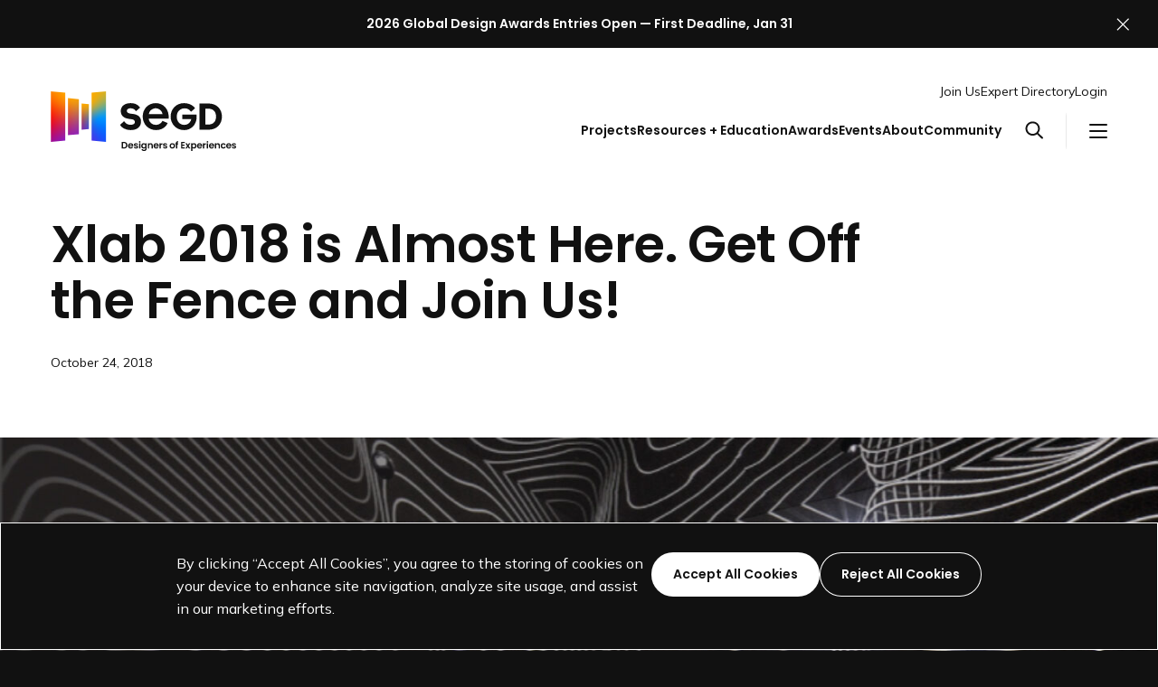

--- FILE ---
content_type: text/html; charset=UTF-8
request_url: https://segd.org/resources/xlab-2018-almost-here-get-fence-and-join-us/
body_size: 22178
content:
<!DOCTYPE html>
<html class="no-js ok-to-alert"
	lang="en-US">
<head>
	<meta charset="utf-8">
	<meta name="google" value="notranslate">
	<meta http-equiv="X-UA-Compatible" content="IE=edge">
	<meta name="viewport" content="width=device-width, initial-scale=1">
	<meta charset="UTF-8">
	<link rel="profile" href="https://gmpg.org/xfn/11">
	<meta name='robots' content='index, follow, max-image-preview:large, max-snippet:-1, max-video-preview:-1' />

	<title>Xlab 2018 is Almost Here. Get Off the Fence and Join Us! - SEGD - Designers of Experiences</title>
	<link rel="canonical" href="https://segd.org/resources/xlab-2018-almost-here-get-fence-and-join-us/" />
	<meta property="og:locale" content="en_US" />
	<meta property="og:type" content="article" />
	<meta property="og:title" content="Xlab 2018 is Almost Here. Get Off the Fence and Join Us!" />
	<meta property="og:description" content="Read Time: All of the excitement, inspiration and community of Xlab 2018 is only one day away; are you still on the fence about joining us? Let&#8217;s fix that.  Xlab 2018 is poised to be the best Xlab ever (seriously!) and, it&#8217;s in the hip borough of Brooklyn. It&#8217;s truly a not-to-be-missed event, so hop&hellip;" />
	<meta property="og:url" content="https://segd.org/resources/xlab-2018-almost-here-get-fence-and-join-us/" />
	<meta property="og:site_name" content="SEGD - Designers of Experiences" />
	<meta property="article:publisher" content="https://www.facebook.com/SEGDcommunity" />
	<meta property="article:modified_time" content="2023-06-28T19:09:11+00:00" />
	<meta property="og:image" content="https://cdn.segd.org/wp-content/uploads/2023/05/18-xlab-weekly-week-11-600.jpg" />
	<meta property="og:image:width" content="549" />
	<meta property="og:image:height" content="250" />
	<meta property="og:image:type" content="image/jpeg" />
	<meta name="twitter:card" content="summary_large_image" />
	<meta name="twitter:site" content="@segd" />
	<meta name="twitter:label1" content="Est. reading time" />
	<meta name="twitter:data1" content="1 minute" />
	<script type="application/ld+json" class="yoast-schema-graph">{"@context":"https://schema.org","@graph":[{"@type":"WebPage","@id":"https://segd.org/resources/xlab-2018-almost-here-get-fence-and-join-us/","url":"https://segd.org/resources/xlab-2018-almost-here-get-fence-and-join-us/","name":"Xlab 2018 is Almost Here. Get Off the Fence and Join Us! - SEGD - Designers of Experiences","isPartOf":{"@id":"https://segd.org/#website"},"primaryImageOfPage":{"@id":"https://segd.org/resources/xlab-2018-almost-here-get-fence-and-join-us/#primaryimage"},"image":{"@id":"https://segd.org/resources/xlab-2018-almost-here-get-fence-and-join-us/#primaryimage"},"thumbnailUrl":"https://cdn.segd.org/wp-content/uploads/2023/05/18-xlab-weekly-week-11-600.jpg","datePublished":"2018-10-24T04:00:00+00:00","dateModified":"2023-06-28T19:09:11+00:00","breadcrumb":{"@id":"https://segd.org/resources/xlab-2018-almost-here-get-fence-and-join-us/#breadcrumb"},"inLanguage":"en-US","potentialAction":[{"@type":"ReadAction","target":["https://segd.org/resources/xlab-2018-almost-here-get-fence-and-join-us/"]}]},{"@type":"ImageObject","inLanguage":"en-US","@id":"https://segd.org/resources/xlab-2018-almost-here-get-fence-and-join-us/#primaryimage","url":"https://cdn.segd.org/wp-content/uploads/2023/05/18-xlab-weekly-week-11-600.jpg","contentUrl":"https://cdn.segd.org/wp-content/uploads/2023/05/18-xlab-weekly-week-11-600.jpg","width":549,"height":250},{"@type":"BreadcrumbList","@id":"https://segd.org/resources/xlab-2018-almost-here-get-fence-and-join-us/#breadcrumb","itemListElement":[{"@type":"ListItem","position":1,"name":"Home","item":"https://segd.org/"},{"@type":"ListItem","position":2,"name":"Xlab 2018 is Almost Here. Get Off the Fence and Join Us!"}]},{"@type":"WebSite","@id":"https://segd.org/#website","url":"https://segd.org/","name":"SEGD - The Society for Experiential Graphic Design","description":"Connecting People to Place","publisher":{"@id":"https://segd.org/#organization"},"potentialAction":[{"@type":"SearchAction","target":{"@type":"EntryPoint","urlTemplate":"https://segd.org/?s={search_term_string}"},"query-input":{"@type":"PropertyValueSpecification","valueRequired":true,"valueName":"search_term_string"}}],"inLanguage":"en-US"},{"@type":"Organization","@id":"https://segd.org/#organization","name":"SEGD - The Society for Experiential Graphic Design","url":"https://segd.org/","logo":{"@type":"ImageObject","inLanguage":"en-US","@id":"https://segd.org/#/schema/logo/image/","url":"https://cdn.segd.org/wp-content/uploads/2023/08/SEGD-Social-Share.png","contentUrl":"https://cdn.segd.org/wp-content/uploads/2023/08/SEGD-Social-Share.png","width":2400,"height":1260,"caption":"SEGD - The Society for Experiential Graphic Design"},"image":{"@id":"https://segd.org/#/schema/logo/image/"},"sameAs":["https://www.facebook.com/SEGDcommunity","https://x.com/segd","https://www.instagram.com/segddesign/"]}]}</script>


<link rel='dns-prefetch' href='//fonts.googleapis.com' />
	<link rel="preload" href="https://segd.org/wp-content/themes/heliotrope/static/bg-new-100.jpg" as="image" type="image/svg+xml">
	<script>(function(w,d,s,l,i){w[l]=w[l]||[];w[l].push({'gtm.start':new Date().getTime(),event:'gtm.js'});var f=d.getElementsByTagName(s)[0],j=d.createElement(s),dl=l!='dataLayer'?'&l='+l:'';j.async=true;j.src='https://www.googletagmanager.com/gtm.js?id='+i+dl;f.parentNode.insertBefore(j,f);})(window,document,'script','dataLayer','84HPWRQ1H1');</script>
	<script>window.dataLayer = window.dataLayer || [];function gtag(){dataLayer.push(arguments);}gtag('consent', 'default', {'ad_storage': 'denied','ad_user_data': 'denied','ad_personalization': 'denied','ads_data_redaction': true,'analytics_storage': 'denied','personalization_storage': 'denied','wait_for_update': 500});</script><!-- Global site tag (gtag.js) - Google Analytics --><script>let gaTrackingDisabled = !(/false/).test(sessionStorage.getItem( 'analytics-tracking-disabled' )); 
window['ga-disable-G-1VNDVKTRLQ'] = gaTrackingDisabled;</script><script async src="https://www.googletagmanager.com/gtag/js?id=G-1VNDVKTRLQ"></script><script>window.dataLayer = window.dataLayer || [];function gtag(){dataLayer.push(arguments);}gtag('js', new Date());gtag('set', {'restricted_data_processing': true,'allow_google_signals': false,'allow_ad_personalization_signals': false});gtag('config', 'G-1VNDVKTRLQ');</script><script>function consentGranted() {gtag('consent', 'update', {'ad_storage': 'granted','ads_data_redaction': false,'analytics_storage': 'granted','ad_user_data': 'granted','ad_personalization': 'granted','personalization_storage': 'granted'});gtag('set', {'restricted_data_processing': false,'allow_google_signals': true,'allow_ad_personalization_signals': true});}</script>				<link href="https://fonts.gstatic.com" rel="preconnect" as="style" crossorigin>
				<style id='wp-img-auto-sizes-contain-inline-css' type='text/css'>
img:is([sizes=auto i],[sizes^="auto," i]){contain-intrinsic-size:3000px 1500px}
/*# sourceURL=wp-img-auto-sizes-contain-inline-css */
</style>
<link rel='stylesheet' id='adsanity-default-css-css' href='https://segd.org/wp-content/plugins/adsanity/dist/css/widget-default.css?ver=1.9.5' type='text/css' media='screen' />
<style id='wp-block-library-inline-css' type='text/css'>
:root{--wp-block-synced-color:#7a00df;--wp-block-synced-color--rgb:122,0,223;--wp-bound-block-color:var(--wp-block-synced-color);--wp-editor-canvas-background:#ddd;--wp-admin-theme-color:#007cba;--wp-admin-theme-color--rgb:0,124,186;--wp-admin-theme-color-darker-10:#006ba1;--wp-admin-theme-color-darker-10--rgb:0,107,160.5;--wp-admin-theme-color-darker-20:#005a87;--wp-admin-theme-color-darker-20--rgb:0,90,135;--wp-admin-border-width-focus:2px}@media (min-resolution:192dpi){:root{--wp-admin-border-width-focus:1.5px}}.wp-element-button{cursor:pointer}:root .has-very-light-gray-background-color{background-color:#eee}:root .has-very-dark-gray-background-color{background-color:#313131}:root .has-very-light-gray-color{color:#eee}:root .has-very-dark-gray-color{color:#313131}:root .has-vivid-green-cyan-to-vivid-cyan-blue-gradient-background{background:linear-gradient(135deg,#00d084,#0693e3)}:root .has-purple-crush-gradient-background{background:linear-gradient(135deg,#34e2e4,#4721fb 50%,#ab1dfe)}:root .has-hazy-dawn-gradient-background{background:linear-gradient(135deg,#faaca8,#dad0ec)}:root .has-subdued-olive-gradient-background{background:linear-gradient(135deg,#fafae1,#67a671)}:root .has-atomic-cream-gradient-background{background:linear-gradient(135deg,#fdd79a,#004a59)}:root .has-nightshade-gradient-background{background:linear-gradient(135deg,#330968,#31cdcf)}:root .has-midnight-gradient-background{background:linear-gradient(135deg,#020381,#2874fc)}:root{--wp--preset--font-size--normal:16px;--wp--preset--font-size--huge:42px}.has-regular-font-size{font-size:1em}.has-larger-font-size{font-size:2.625em}.has-normal-font-size{font-size:var(--wp--preset--font-size--normal)}.has-huge-font-size{font-size:var(--wp--preset--font-size--huge)}.has-text-align-center{text-align:center}.has-text-align-left{text-align:left}.has-text-align-right{text-align:right}.has-fit-text{white-space:nowrap!important}#end-resizable-editor-section{display:none}.aligncenter{clear:both}.items-justified-left{justify-content:flex-start}.items-justified-center{justify-content:center}.items-justified-right{justify-content:flex-end}.items-justified-space-between{justify-content:space-between}.screen-reader-text{border:0;clip-path:inset(50%);height:1px;margin:-1px;overflow:hidden;padding:0;position:absolute;width:1px;word-wrap:normal!important}.screen-reader-text:focus{background-color:#ddd;clip-path:none;color:#444;display:block;font-size:1em;height:auto;left:5px;line-height:normal;padding:15px 23px 14px;text-decoration:none;top:5px;width:auto;z-index:100000}html :where(.has-border-color){border-style:solid}html :where([style*=border-top-color]){border-top-style:solid}html :where([style*=border-right-color]){border-right-style:solid}html :where([style*=border-bottom-color]){border-bottom-style:solid}html :where([style*=border-left-color]){border-left-style:solid}html :where([style*=border-width]){border-style:solid}html :where([style*=border-top-width]){border-top-style:solid}html :where([style*=border-right-width]){border-right-style:solid}html :where([style*=border-bottom-width]){border-bottom-style:solid}html :where([style*=border-left-width]){border-left-style:solid}html :where(img[class*=wp-image-]){height:auto;max-width:100%}:where(figure){margin:0 0 1em}html :where(.is-position-sticky){--wp-admin--admin-bar--position-offset:var(--wp-admin--admin-bar--height,0px)}@media screen and (max-width:600px){html :where(.is-position-sticky){--wp-admin--admin-bar--position-offset:0px}}

/*# sourceURL=wp-block-library-inline-css */
</style><style id='global-styles-inline-css' type='text/css'>
:root{--wp--preset--aspect-ratio--square: 1;--wp--preset--aspect-ratio--4-3: 4/3;--wp--preset--aspect-ratio--3-4: 3/4;--wp--preset--aspect-ratio--3-2: 3/2;--wp--preset--aspect-ratio--2-3: 2/3;--wp--preset--aspect-ratio--16-9: 16/9;--wp--preset--aspect-ratio--9-16: 9/16;--wp--preset--color--black: #000000;--wp--preset--color--cyan-bluish-gray: #abb8c3;--wp--preset--color--white: #ffffff;--wp--preset--color--pale-pink: #f78da7;--wp--preset--color--vivid-red: #cf2e2e;--wp--preset--color--luminous-vivid-orange: #ff6900;--wp--preset--color--luminous-vivid-amber: #fcb900;--wp--preset--color--light-green-cyan: #7bdcb5;--wp--preset--color--vivid-green-cyan: #00d084;--wp--preset--color--pale-cyan-blue: #8ed1fc;--wp--preset--color--vivid-cyan-blue: #0693e3;--wp--preset--color--vivid-purple: #9b51e0;--wp--preset--gradient--vivid-cyan-blue-to-vivid-purple: linear-gradient(135deg,rgb(6,147,227) 0%,rgb(155,81,224) 100%);--wp--preset--gradient--light-green-cyan-to-vivid-green-cyan: linear-gradient(135deg,rgb(122,220,180) 0%,rgb(0,208,130) 100%);--wp--preset--gradient--luminous-vivid-amber-to-luminous-vivid-orange: linear-gradient(135deg,rgb(252,185,0) 0%,rgb(255,105,0) 100%);--wp--preset--gradient--luminous-vivid-orange-to-vivid-red: linear-gradient(135deg,rgb(255,105,0) 0%,rgb(207,46,46) 100%);--wp--preset--gradient--very-light-gray-to-cyan-bluish-gray: linear-gradient(135deg,rgb(238,238,238) 0%,rgb(169,184,195) 100%);--wp--preset--gradient--cool-to-warm-spectrum: linear-gradient(135deg,rgb(74,234,220) 0%,rgb(151,120,209) 20%,rgb(207,42,186) 40%,rgb(238,44,130) 60%,rgb(251,105,98) 80%,rgb(254,248,76) 100%);--wp--preset--gradient--blush-light-purple: linear-gradient(135deg,rgb(255,206,236) 0%,rgb(152,150,240) 100%);--wp--preset--gradient--blush-bordeaux: linear-gradient(135deg,rgb(254,205,165) 0%,rgb(254,45,45) 50%,rgb(107,0,62) 100%);--wp--preset--gradient--luminous-dusk: linear-gradient(135deg,rgb(255,203,112) 0%,rgb(199,81,192) 50%,rgb(65,88,208) 100%);--wp--preset--gradient--pale-ocean: linear-gradient(135deg,rgb(255,245,203) 0%,rgb(182,227,212) 50%,rgb(51,167,181) 100%);--wp--preset--gradient--electric-grass: linear-gradient(135deg,rgb(202,248,128) 0%,rgb(113,206,126) 100%);--wp--preset--gradient--midnight: linear-gradient(135deg,rgb(2,3,129) 0%,rgb(40,116,252) 100%);--wp--preset--font-size--small: 13px;--wp--preset--font-size--medium: 20px;--wp--preset--font-size--large: 36px;--wp--preset--font-size--x-large: 42px;--wp--preset--spacing--20: 0.44rem;--wp--preset--spacing--30: 0.67rem;--wp--preset--spacing--40: 1rem;--wp--preset--spacing--50: 1.5rem;--wp--preset--spacing--60: 2.25rem;--wp--preset--spacing--70: 3.38rem;--wp--preset--spacing--80: 5.06rem;--wp--preset--shadow--natural: 6px 6px 9px rgba(0, 0, 0, 0.2);--wp--preset--shadow--deep: 12px 12px 50px rgba(0, 0, 0, 0.4);--wp--preset--shadow--sharp: 6px 6px 0px rgba(0, 0, 0, 0.2);--wp--preset--shadow--outlined: 6px 6px 0px -3px rgb(255, 255, 255), 6px 6px rgb(0, 0, 0);--wp--preset--shadow--crisp: 6px 6px 0px rgb(0, 0, 0);}:where(body) { margin: 0; }.wp-site-blocks > .alignleft { float: left; margin-right: 2em; }.wp-site-blocks > .alignright { float: right; margin-left: 2em; }.wp-site-blocks > .aligncenter { justify-content: center; margin-left: auto; margin-right: auto; }:where(.is-layout-flex){gap: 0.5em;}:where(.is-layout-grid){gap: 0.5em;}.is-layout-flow > .alignleft{float: left;margin-inline-start: 0;margin-inline-end: 2em;}.is-layout-flow > .alignright{float: right;margin-inline-start: 2em;margin-inline-end: 0;}.is-layout-flow > .aligncenter{margin-left: auto !important;margin-right: auto !important;}.is-layout-constrained > .alignleft{float: left;margin-inline-start: 0;margin-inline-end: 2em;}.is-layout-constrained > .alignright{float: right;margin-inline-start: 2em;margin-inline-end: 0;}.is-layout-constrained > .aligncenter{margin-left: auto !important;margin-right: auto !important;}.is-layout-constrained > :where(:not(.alignleft):not(.alignright):not(.alignfull)){margin-left: auto !important;margin-right: auto !important;}body .is-layout-flex{display: flex;}.is-layout-flex{flex-wrap: wrap;align-items: center;}.is-layout-flex > :is(*, div){margin: 0;}body .is-layout-grid{display: grid;}.is-layout-grid > :is(*, div){margin: 0;}body{padding-top: 0px;padding-right: 0px;padding-bottom: 0px;padding-left: 0px;}a:where(:not(.wp-element-button)){text-decoration: underline;}:root :where(.wp-element-button, .wp-block-button__link){background-color: #32373c;border-width: 0;color: #fff;font-family: inherit;font-size: inherit;font-style: inherit;font-weight: inherit;letter-spacing: inherit;line-height: inherit;padding-top: calc(0.667em + 2px);padding-right: calc(1.333em + 2px);padding-bottom: calc(0.667em + 2px);padding-left: calc(1.333em + 2px);text-decoration: none;text-transform: inherit;}.has-black-color{color: var(--wp--preset--color--black) !important;}.has-cyan-bluish-gray-color{color: var(--wp--preset--color--cyan-bluish-gray) !important;}.has-white-color{color: var(--wp--preset--color--white) !important;}.has-pale-pink-color{color: var(--wp--preset--color--pale-pink) !important;}.has-vivid-red-color{color: var(--wp--preset--color--vivid-red) !important;}.has-luminous-vivid-orange-color{color: var(--wp--preset--color--luminous-vivid-orange) !important;}.has-luminous-vivid-amber-color{color: var(--wp--preset--color--luminous-vivid-amber) !important;}.has-light-green-cyan-color{color: var(--wp--preset--color--light-green-cyan) !important;}.has-vivid-green-cyan-color{color: var(--wp--preset--color--vivid-green-cyan) !important;}.has-pale-cyan-blue-color{color: var(--wp--preset--color--pale-cyan-blue) !important;}.has-vivid-cyan-blue-color{color: var(--wp--preset--color--vivid-cyan-blue) !important;}.has-vivid-purple-color{color: var(--wp--preset--color--vivid-purple) !important;}.has-black-background-color{background-color: var(--wp--preset--color--black) !important;}.has-cyan-bluish-gray-background-color{background-color: var(--wp--preset--color--cyan-bluish-gray) !important;}.has-white-background-color{background-color: var(--wp--preset--color--white) !important;}.has-pale-pink-background-color{background-color: var(--wp--preset--color--pale-pink) !important;}.has-vivid-red-background-color{background-color: var(--wp--preset--color--vivid-red) !important;}.has-luminous-vivid-orange-background-color{background-color: var(--wp--preset--color--luminous-vivid-orange) !important;}.has-luminous-vivid-amber-background-color{background-color: var(--wp--preset--color--luminous-vivid-amber) !important;}.has-light-green-cyan-background-color{background-color: var(--wp--preset--color--light-green-cyan) !important;}.has-vivid-green-cyan-background-color{background-color: var(--wp--preset--color--vivid-green-cyan) !important;}.has-pale-cyan-blue-background-color{background-color: var(--wp--preset--color--pale-cyan-blue) !important;}.has-vivid-cyan-blue-background-color{background-color: var(--wp--preset--color--vivid-cyan-blue) !important;}.has-vivid-purple-background-color{background-color: var(--wp--preset--color--vivid-purple) !important;}.has-black-border-color{border-color: var(--wp--preset--color--black) !important;}.has-cyan-bluish-gray-border-color{border-color: var(--wp--preset--color--cyan-bluish-gray) !important;}.has-white-border-color{border-color: var(--wp--preset--color--white) !important;}.has-pale-pink-border-color{border-color: var(--wp--preset--color--pale-pink) !important;}.has-vivid-red-border-color{border-color: var(--wp--preset--color--vivid-red) !important;}.has-luminous-vivid-orange-border-color{border-color: var(--wp--preset--color--luminous-vivid-orange) !important;}.has-luminous-vivid-amber-border-color{border-color: var(--wp--preset--color--luminous-vivid-amber) !important;}.has-light-green-cyan-border-color{border-color: var(--wp--preset--color--light-green-cyan) !important;}.has-vivid-green-cyan-border-color{border-color: var(--wp--preset--color--vivid-green-cyan) !important;}.has-pale-cyan-blue-border-color{border-color: var(--wp--preset--color--pale-cyan-blue) !important;}.has-vivid-cyan-blue-border-color{border-color: var(--wp--preset--color--vivid-cyan-blue) !important;}.has-vivid-purple-border-color{border-color: var(--wp--preset--color--vivid-purple) !important;}.has-vivid-cyan-blue-to-vivid-purple-gradient-background{background: var(--wp--preset--gradient--vivid-cyan-blue-to-vivid-purple) !important;}.has-light-green-cyan-to-vivid-green-cyan-gradient-background{background: var(--wp--preset--gradient--light-green-cyan-to-vivid-green-cyan) !important;}.has-luminous-vivid-amber-to-luminous-vivid-orange-gradient-background{background: var(--wp--preset--gradient--luminous-vivid-amber-to-luminous-vivid-orange) !important;}.has-luminous-vivid-orange-to-vivid-red-gradient-background{background: var(--wp--preset--gradient--luminous-vivid-orange-to-vivid-red) !important;}.has-very-light-gray-to-cyan-bluish-gray-gradient-background{background: var(--wp--preset--gradient--very-light-gray-to-cyan-bluish-gray) !important;}.has-cool-to-warm-spectrum-gradient-background{background: var(--wp--preset--gradient--cool-to-warm-spectrum) !important;}.has-blush-light-purple-gradient-background{background: var(--wp--preset--gradient--blush-light-purple) !important;}.has-blush-bordeaux-gradient-background{background: var(--wp--preset--gradient--blush-bordeaux) !important;}.has-luminous-dusk-gradient-background{background: var(--wp--preset--gradient--luminous-dusk) !important;}.has-pale-ocean-gradient-background{background: var(--wp--preset--gradient--pale-ocean) !important;}.has-electric-grass-gradient-background{background: var(--wp--preset--gradient--electric-grass) !important;}.has-midnight-gradient-background{background: var(--wp--preset--gradient--midnight) !important;}.has-small-font-size{font-size: var(--wp--preset--font-size--small) !important;}.has-medium-font-size{font-size: var(--wp--preset--font-size--medium) !important;}.has-large-font-size{font-size: var(--wp--preset--font-size--large) !important;}.has-x-large-font-size{font-size: var(--wp--preset--font-size--x-large) !important;}
/*# sourceURL=global-styles-inline-css */
</style>

<link rel='stylesheet' id='swiper_bundle_styles-css' href='https://segd.org/wp-content/themes/heliotrope/dist/css/swiper-style.css?ver=02708bd1dba18ec63b70' type='text/css' media='all' />
<link rel='stylesheet' id='theme_css-css' href='https://segd.org/wp-content/themes/heliotrope/dist/css/main-style.css?ver=0826aa94b1c2babedcae' type='text/css' media='all' />
<link rel='stylesheet' id='google_fonts_defer-css' href='https://fonts.googleapis.com/css2?family=Mulish:ital,wght@0,400;0,700;1,400&#038;family=Poppins:ital,wght@0,600;1,600&#038;display=swap' type='text/css' media='print' onload="this.media='all'"/><noscript><link rel='stylesheet' id='google_fonts_defer-css' href='https://fonts.googleapis.com/css2?family=Mulish:ital,wght@0,400;0,700;1,400&#038;family=Poppins:ital,wght@0,600;1,600&#038;display=swap' type='text/css' media='all' />
</noscript>
<script type="text/javascript" src="https://segd.org/wp-includes/js/jquery/jquery.min.js?ver=3.7.1" id="jquery-core-js"></script>
<script type="text/javascript" src="https://segd.org/wp-includes/js/jquery/jquery-migrate.min.js?ver=3.4.1" id="jquery-migrate-js"></script>
<link rel='shortlink' href='https://segd.org/?p=7666' />
	<script> (function(ss,ex){ window.ldfdr=window.ldfdr||function(){(ldfdr._q=ldfdr._q||[]).push([].slice.call(arguments));}; (function(d,s){ fs=d.getElementsByTagName(s)[0]; function ce(src){ var cs=d.createElement(s); cs.src=src; cs.async=1; fs.parentNode.insertBefore(cs,fs); }; ce('https://sc.lfeeder.com/lftracker_v1_'+ss+(ex?'_'+ex:'')+'.js'); })(document,'script'); })('lAxoEaKVBR14OYGd'); </script>
	<link rel="icon" href="https://cdn.segd.org/wp-content/uploads/2023/08/cropped-SEGD-Favicon%402x-300x300.png" sizes="32x32" />
<link rel="icon" href="https://cdn.segd.org/wp-content/uploads/2023/08/cropped-SEGD-Favicon%402x-300x300.png" sizes="192x192" />
<link rel="apple-touch-icon" href="https://cdn.segd.org/wp-content/uploads/2023/08/cropped-SEGD-Favicon%402x-300x300.png" />
<meta name="msapplication-TileImage" content="https://cdn.segd.org/wp-content/uploads/2023/08/cropped-SEGD-Favicon%402x-300x300.png" />
		<script>
		!function(){"use strict";!function(e){var t=[],n=e.createElement("x");function o(){requestAnimationFrame((function(){t.forEach((function(t){var o=[];[].forEach.call(e.querySelectorAll(t.scopeSelector),(function(r){var c=[].indexOf.call(r.parentNode.children,r)+1,l=t.relativeSelectors.map((function(e){return t.scopeSelector+":nth-child("+c+") "+e})).join(),s=r.parentNode.querySelector(l);(t.isNot?!s:s)&&(o.push(r),n.innerHTML="<x "+t.attributeName+">",r.setAttributeNode(n.children[0].attributes[0].cloneNode()),e.documentElement.style.zoom=1,e.documentElement.style.zoom=null)})),t.nodes.forEach((function(n){-1===o.indexOf(n)&&(n.removeAttribute(t.attributeName),e.documentElement.style.zoom=1,e.documentElement.style.zoom=null)})),t.nodes=o}))}))}function r(e){try{[].forEach.call(e.cssRules||[],(function(e){if(e.selectorText){var n=decodeURIComponent(e.selectorText.replace(/\\(.)/g,"$1")).match(/^(.*?)\[:(not-)?has\((.+?)\)\](.*?)$/);if(n){var o=":"+(n[2]?"not-":"")+"has("+encodeURIComponent(n[3]).replace(/%3A/g,":").replace(/%5B/g,"[").replace(/%5D/g,"]").replace(/%2C/g,",")+")";t.push({rule:e,scopeSelector:n[1],isNot:n[2],relativeSelectors:n[3].split(/\s*,\s*/),attributeName:o,nodes:[]})}}else r(e)}))}catch(e){}}[].forEach.call(e.styleSheets,r),o(),new MutationObserver((function(n){n.forEach((function(n){[].forEach.call(n.addedNodes||[],(function(e){1===e.nodeType&&e.sheet&&r(e.sheet)})),[].push.apply(t,t.splice(0).filter((function(t){return t.rule.parentStyleSheet&&t.rule.parentStyleSheet.ownerNode&&e.documentElement.contains(t.rule.parentStyleSheet.ownerNode)}))),o()}))})).observe(e,{childList:!0,subtree:!0}),e.addEventListener("focus",o,!0),e.addEventListener("blur",o,!0),e.addEventListener("input",o)}(document);const e=document.documentElement,t=e.style;e.className=e.className.replace("no-js","js");const n=()=>t.setProperty("--vh",.01*window.innerHeight+"px");n(),window.setVHUnit=n,window.llItems=[]}();		</script>
		</head>

<body class="wp-singular resources-education-template-default single single-resources-education postid-7666 wp-embed-responsive wp-theme-heliotrope has-pulldown-search" data-page-id="7666">	<noscript>
		<iframe src="https://www.googletagmanager.com/ns.html?id=84HPWRQ1H1" height="0" width="0" style="display:none;visibility:hidden"></iframe>
	</noscript>
	

<div class="cookie-notice" role="alert" aria-live="polite">
	<div class="container grid-control cookie-notice__inner">
		<div class="cookie-notice__text">
			<p>By clicking “Accept All Cookies”, you agree to the storing of cookies on your device to enhance site navigation, analyze site usage, and assist in our marketing efforts.</p>
		</div>

		<div class="cookie-notice__buttons">
			<button class="cookie-notice__dismiss cookie-notice--accept btn">
				<span>Accept All Cookies</span>
			</button>

			<button class="cookie-notice__dismiss cookie-notice--reject btn btn--outline-inverse">
				<span>Reject All Cookies</span>
			</button>
		</div>
	</div>
</div>

<script>
			if (sessionStorage.getItem('alert-closed')) {
			document.documentElement.classList.remove('ok-to-alert');
		}
		</script>


<div data-js-social-hide aria-live="assertive" role="alert" class="alert-bar alert-bar__top social-hide alert-bar--is-simple has-link " data-modifier="top" data-linksto="https://segd.org/awards/the-segd-global-design-awards/">
	<div class="alert-bar__simple">
					<a class="alert-bar__block-link alert-bar__gradient" href="https://segd.org/awards/the-segd-global-design-awards/"
				target="_blank" rel="nofollow noopener"			>
				<div class="alert-bar__inner">
					<p>2026 Global Design Awards Entries Open — First Deadline, Jan 31</p>
					<span class="screen-reader-text">Link to SEGD Global Design Awards Landing Page</span>
				</div>
			</a>
			</div>

	<button
		aria-label="Close alert"
		class="alert-bar__close
		"
	>
		<svg aria-hidden="true" viewBox="0 0 25 24" fill="none" xmlns="http://www.w3.org/2000/svg">
	<path d="M24.896 1.41176L23.4842 0L13.1783 10.3059C13.0224 10.4618 12.7696 10.4618 12.6136 10.3059L2.30776 0L0.895996 1.41176L11.2019 11.7176C11.3578 11.8736 11.3578 12.1264 11.2019 12.2824L0.895996 22.5882L2.30776 24L12.6136 13.6941C12.7696 13.5382 13.0224 13.5382 13.1783 13.6941L23.4842 24L24.896 22.5882L14.5901 12.2824C14.4342 12.1264 14.4342 11.8736 14.5901 11.7176L24.896 1.41176Z" fill="currentColor"/>
</svg>
	</button>
</div>

<div id="page" class="site-wrap">
	<a class="skip-link screen-reader-text" href="#content">Skip to content</a>
	<header id="masthead" data-js-social-hide class="site-header sticky-header">
	<div class="site-header__inner">
		<div class="container">
			<div class="site-header__row">
				<div class="site-header__item site-header__main-logo">
					<a class="site-header__main-logo__link" href="https://segd.org/" rel="home">
						<svg xmlns="http://www.w3.org/2000/svg" xmlns:xlink="http://www.w3.org/1999/xlink" viewBox="0 0 800.12 258.7" class="segd-logo--tagline segd-logo" role="img" aria-labelledby="segd-logo-mark-6976ec18e1b9d">
	<title id="segd-logo-mark-6976ec18e1b9d">Society for Experiential Graphic Design logo</title>
  <defs>
	<clipPath id="segd-logo-mark-6976ec18e1b9d-clip">
	  <path d="M62.84,213.65.12,219.53V0L62.84,5.88Zm58.8-179.84-47-4.41V190.13l47-4.41ZM239.25,0,176.53,5.88V213.65l62.72,5.88ZM133.4,166.61l31.37-2.94V55.86L133.4,52.92Z" style="fill: none"/>
	</clipPath>
  </defs>
  <image width="246.36" height="226.2" clip-path="url(#segd-logo-mark-6976ec18e1b9d-clip)" class="lazyload" data-href="https://segd.org/wp-content/themes/heliotrope/static/bg-new-100.jpg" />
  <g>
		<path d="M379.35,107.15c-4.87-3.88-11.27-6.56-19.58-8.18-4.33-.84-8.68-1.33-12.75-1.73-3.64-.35-12.56-1.73-16.62-6.75a9.09,9.09,0,0,1-1.93-7A10.06,10.06,0,0,1,333,76.59a18.15,18.15,0,0,1,8.22-2.76c7.07-.85,20.57.75,26.3,12.11l.37.74L385.66,70.8l-.31-.46a40.17,40.17,0,0,0-15.09-13.5c-7.08-3.66-15.62-5.52-25.37-5.52-13,0-23.82,3.4-31.38,9.84-7.3,6.22-11.15,14.85-11.15,25,0,11.2,5.13,20.84,14.09,26.45,7.41,4.63,16.09,6.08,24.48,7.48l.19,0c1.27.21,2.61.38,4,.55,6.21.76,13.25,1.62,16.38,6.93,1.49,2.52,2.86,6.31,1,10.11-3.8,7.61-17.1,8.55-25.33,6.78a28.53,28.53,0,0,1-11.37-5,29.78,29.78,0,0,1-2.33-2,31.78,31.78,0,0,1-4.28-5l-.5-.76c-.37-.55-.75-1.12-1.07-1.68l-.39-.68-17.89,16,.24.44c3.48,6.31,9.74,12,17.63,16a59.81,59.81,0,0,0,27.1,6.39c14.38,0,25.65-3.27,33.49-9.71s12-15.94,12-28C389.76,120.79,386.06,112.5,379.35,107.15Z"/>
		<path d="M493.94,68.65c-10.23-11.17-24.65-17.33-40.61-17.33s-30.58,6.09-40.89,17.16c-9.9,10.63-15.36,25.06-15.36,40.63,0,16.17,5.68,31,16,41.87,10.59,11.11,25.51,17.23,42,17.23,17.61,0,29.53-6.91,36.43-12.71A49.68,49.68,0,0,0,505,137.71l-22.83-9.52a30,30,0,0,1-7.28,9.89A30.88,30.88,0,0,1,454,145.69a31.26,31.26,0,0,1-20.83-7.46,29.28,29.28,0,0,1-8.26-11.91c-.21-.56-.39-1.12-.55-1.69a16.16,16.16,0,0,1-.81-3.68v0h0a15.58,15.58,0,0,1-.09-2.18h85.48l.06-.58C510.73,98.74,505.38,81.16,493.94,68.65ZM423.46,98.57A30.36,30.36,0,0,1,473.4,81.42a30.6,30.6,0,0,1,9.31,17.15Z"/>
		<path d="M723.69,69.4c-10.44-10.78-25.14-16.48-42.51-16.48H641.75V166.61h39.43c17.37,0,32.07-5.7,42.51-16.48C733.55,140,739,125.62,739,109.76S733.55,79.58,723.69,69.4Zm-43.31,74.7H667.24V75.43h13.14c19.46,0,33.11,11.34,33.11,34.34S699.84,144.1,680.38,144.1Z"/>
		<path d="M629.25,100.62H568.1v20.15h38.55c-1.11,7.29-9.65,24.92-30.47,24.92-19.28-.63-32.24-14.93-32.24-35.61,0-21.35,14.13-36.27,34.37-36.27,11.23,0,20.3,4.86,27,14.46l.41.59,17.27-15.43-.33-.46c-9.27-13.15-27.81-21.65-47.24-21.65-16.39,0-31.26,6.11-41.87,17.2-10.28,10.75-15.94,25.34-15.94,41.09s5.76,30.59,16.22,41.42c10.7,11.08,25.33,17.18,42.4,17.18a51,51,0,0,0,20.35-3.83A52.13,52.13,0,0,0,614.47,152C626,139.77,632.17,120.4,629.25,100.62Z"/>
	</g>
	<g class="tagline">
	<path d="M324.21,221.28a12.46,12.46,0,0,1,5.25,5,14.78,14.78,0,0,1,1.86,7.51,14.58,14.58,0,0,1-1.86,7.47,12.56,12.56,0,0,1-5.25,4.95,16.92,16.92,0,0,1-7.88,1.75H306.4V219.53h9.93A16.92,16.92,0,0,1,324.21,221.28Zm-1.16,19.38a9.3,9.3,0,0,0,2.44-6.88,9.51,9.51,0,0,0-2.44-6.94,9.22,9.22,0,0,0-6.92-2.51h-4V243.1h4C319.12,243.1,321.42,242.29,323.05,240.66Z"/>
	<path d="M356.28,238.38H339.79a5.56,5.56,0,0,0,1.71,3.83,5.27,5.27,0,0,0,3.7,1.38,4.65,4.65,0,0,0,4.52-2.73h6.15a10.24,10.24,0,0,1-3.75,5.36,10.91,10.91,0,0,1-6.8,2.1,11.69,11.69,0,0,1-5.84-1.45,10.17,10.17,0,0,1-4-4.09,12.49,12.49,0,0,1-1.45-6.11,12.81,12.81,0,0,1,1.43-6.15,10,10,0,0,1,4-4.07,12.86,12.86,0,0,1,11.67,0,9.77,9.77,0,0,1,4,3.93,12,12,0,0,1,1.4,5.84A13.27,13.27,0,0,1,356.28,238.38Zm-5.74-3.83A4.54,4.54,0,0,0,349,231a5.65,5.65,0,0,0-3.79-1.32A5.14,5.14,0,0,0,341.6,231a5.55,5.55,0,0,0-1.77,3.56Z"/>
	<path d="M363.45,247.32a8.86,8.86,0,0,1-3.49-2.71,6.88,6.88,0,0,1-1.4-3.79h5.74a3.15,3.15,0,0,0,1.28,2.16,4.48,4.48,0,0,0,2.79.86,4.3,4.3,0,0,0,2.55-.66,2,2,0,0,0,.91-1.66,1.74,1.74,0,0,0-1.12-1.65,20.81,20.81,0,0,0-3.56-1.21A28.5,28.5,0,0,1,363,237.4a7.17,7.17,0,0,1-2.77-2,5.35,5.35,0,0,1-1.16-3.63,5.88,5.88,0,0,1,1.08-3.42,7.28,7.28,0,0,1,3.09-2.44A11.6,11.6,0,0,1,368,225a9.7,9.7,0,0,1,6.43,2,7.5,7.5,0,0,1,2.65,5.44h-5.46a3,3,0,0,0-1.12-2.14,4.16,4.16,0,0,0-2.67-.8,4.21,4.21,0,0,0-2.38.57,1.81,1.81,0,0,0-.83,1.59,1.86,1.86,0,0,0,1.14,1.73,16.88,16.88,0,0,0,3.54,1.2,29.54,29.54,0,0,1,4,1.27,7.1,7.1,0,0,1,2.75,2,5.58,5.58,0,0,1,1.2,3.61,6,6,0,0,1-1.08,3.5,7.1,7.1,0,0,1-3.09,2.42,11.81,11.81,0,0,1-4.71.88A11.94,11.94,0,0,1,363.45,247.32Z"/>
	<path d="M381.63,221.75a3.34,3.34,0,0,1,0-4.77,3.74,3.74,0,0,1,5,0,3.34,3.34,0,0,1,0,4.77,3.76,3.76,0,0,1-5,0Zm5.31,3.64V248h-5.7V225.39Z"/>
	<path d="M405.43,226a8.23,8.23,0,0,1,3,2.59v-3.22h5.74v22.72a12.12,12.12,0,0,1-1.26,5.6,9.38,9.38,0,0,1-3.79,3.91,12.14,12.14,0,0,1-6.11,1.45,13.08,13.08,0,0,1-7.88-2.24,8.34,8.34,0,0,1-3.48-6.11h5.66a4.23,4.23,0,0,0,1.94,2.46,6.74,6.74,0,0,0,3.6.92,5.57,5.57,0,0,0,4-1.49,6,6,0,0,0,1.55-4.5v-3.5a8.74,8.74,0,0,1-3,2.65,9.14,9.14,0,0,1-4.42,1.06,9.65,9.65,0,0,1-5.21-1.47,10.24,10.24,0,0,1-3.73-4.13,13.27,13.27,0,0,1-1.36-6.13,13.08,13.08,0,0,1,1.36-6.07,10,10,0,0,1,3.71-4.07A9.84,9.84,0,0,1,401,225,9.56,9.56,0,0,1,405.43,226Zm2.2,7.09a5.82,5.82,0,0,0-2.2-2.28,5.92,5.92,0,0,0-3-.8,5.76,5.76,0,0,0-2.93.78,5.86,5.86,0,0,0-2.18,2.26,7.13,7.13,0,0,0-.83,3.52,7.37,7.37,0,0,0,.83,3.56,6,6,0,0,0,2.2,2.34,5.53,5.53,0,0,0,2.91.82,5.92,5.92,0,0,0,3-.8,5.82,5.82,0,0,0,2.2-2.28,8.23,8.23,0,0,0,0-7.12Z"/>
	<path d="M438.17,227.61a9.77,9.77,0,0,1,2.48,7.1V248H435V235.49a5.82,5.82,0,0,0-1.35-4.13,4.72,4.72,0,0,0-3.66-1.45,4.87,4.87,0,0,0-3.73,1.45,5.82,5.82,0,0,0-1.36,4.13V248h-5.7V225.39h5.7v2.81a7.88,7.88,0,0,1,2.91-2.3,9,9,0,0,1,3.89-.83A8.69,8.69,0,0,1,438.17,227.61Z"/>
	<path d="M466.06,238.38H449.57a5.56,5.56,0,0,0,1.71,3.83,5.27,5.27,0,0,0,3.7,1.38,4.65,4.65,0,0,0,4.52-2.73h6.15a10.28,10.28,0,0,1-3.74,5.36,11,11,0,0,1-6.8,2.1,11.72,11.72,0,0,1-5.85-1.45,10.17,10.17,0,0,1-4-4.09,12.59,12.59,0,0,1-1.44-6.11,12.81,12.81,0,0,1,1.42-6.15,10,10,0,0,1,4-4.07,12.86,12.86,0,0,1,11.67,0,9.77,9.77,0,0,1,3.95,3.93,12,12,0,0,1,1.4,5.84A13.27,13.27,0,0,1,466.06,238.38Zm-5.74-3.83a4.54,4.54,0,0,0-1.59-3.52,5.63,5.63,0,0,0-3.79-1.32,5.14,5.14,0,0,0-3.56,1.28,5.6,5.6,0,0,0-1.77,3.56Z"/>
	<path d="M478.23,226.08a8,8,0,0,1,4-1v6h-1.51a5.78,5.78,0,0,0-4,1.26c-.91.84-1.36,2.31-1.36,4.4V248h-5.7V225.39h5.7v3.5A8,8,0,0,1,478.23,226.08Z"/>
	<path d="M489.16,247.32a8.9,8.9,0,0,1-3.48-2.71,6.88,6.88,0,0,1-1.4-3.79H490A3.12,3.12,0,0,0,491.3,243a4.48,4.48,0,0,0,2.79.86,4.26,4.26,0,0,0,2.54-.66,1.93,1.93,0,0,0,.92-1.66,1.74,1.74,0,0,0-1.12-1.65,21.14,21.14,0,0,0-3.56-1.21,28.11,28.11,0,0,1-4.13-1.26,7.1,7.1,0,0,1-2.77-2,5.35,5.35,0,0,1-1.16-3.63,5.94,5.94,0,0,1,1.07-3.42,7.31,7.31,0,0,1,3.1-2.44,11.56,11.56,0,0,1,4.74-.89,9.73,9.73,0,0,1,6.44,2,7.46,7.46,0,0,1,2.64,5.44h-5.45a3,3,0,0,0-1.12-2.14,5,5,0,0,0-5.05-.23,1.82,1.82,0,0,0-.84,1.59,1.86,1.86,0,0,0,1.14,1.73,16.8,16.8,0,0,0,3.55,1.2,29.54,29.54,0,0,1,4,1.27,7.1,7.1,0,0,1,2.75,2,5.58,5.58,0,0,1,1.2,3.61,6,6,0,0,1-1.08,3.5,7.07,7.07,0,0,1-3.1,2.42,11.76,11.76,0,0,1-4.7.88A12,12,0,0,1,489.16,247.32Z"/>
	<path d="M518.89,246.87a10.47,10.47,0,0,1-4.1-4.09,12.28,12.28,0,0,1-1.48-6.11,12,12,0,0,1,1.53-6.11,10.51,10.51,0,0,1,4.17-4.09,12.83,12.83,0,0,1,11.81,0,10.64,10.64,0,0,1,4.17,4.09,12,12,0,0,1,1.53,6.11,11.73,11.73,0,0,1-1.57,6.11,10.93,10.93,0,0,1-4.23,4.09,12.27,12.27,0,0,1-6,1.45A11.79,11.79,0,0,1,518.89,246.87Zm8.77-4.28a5.41,5.41,0,0,0,2.18-2.26,7.61,7.61,0,0,0,.81-3.66,6.84,6.84,0,0,0-1.68-4.95,5.59,5.59,0,0,0-4.14-1.73,5.43,5.43,0,0,0-4.09,1.73,6.92,6.92,0,0,0-1.65,4.95,7,7,0,0,0,1.61,5,5.3,5.3,0,0,0,4,1.73A5.85,5.85,0,0,0,527.66,242.59Z"/>
	<path d="M550.44,230.07h-4V248h-5.78V230.07h-2.56v-4.68h2.56v-1.14c0-2.77.79-4.8,2.36-6.11s3.95-1.91,7.13-1.83v4.81a4.21,4.21,0,0,0-2.89.69,3.47,3.47,0,0,0-.82,2.64v.94h4Z"/>
	<path d="M568.32,224.13v7.12h9.57v4.52h-9.57v7.54h10.79V248H562.62V219.49h16.49v4.64Z"/>
	<path d="M596.34,248l-4.65-7-4.11,7h-6.11l7.37-11.32-7.45-11.24h6.44l4.6,7,4.15-7h6.11l-7.41,11.24L602.77,248Z"/>
	<path d="M614.39,226.06a9.24,9.24,0,0,1,4.42-1,9.84,9.84,0,0,1,5.23,1.42,10,10,0,0,1,3.71,4.05,13,13,0,0,1,1.37,6.09,13.27,13.27,0,0,1-1.37,6.13,10.27,10.27,0,0,1-3.71,4.13,9.62,9.62,0,0,1-5.23,1.47,9.14,9.14,0,0,1-4.38-1,9.47,9.47,0,0,1-3.07-2.57v14h-5.7V225.39h5.7v3.26A8.72,8.72,0,0,1,614.39,226.06Zm8.07,7a5.77,5.77,0,0,0-2.2-2.26,5.86,5.86,0,0,0-3-.78,5.7,5.7,0,0,0-2.92.8,5.86,5.86,0,0,0-2.19,2.3,7.88,7.88,0,0,0,0,7.08,5.86,5.86,0,0,0,2.19,2.3,5.7,5.7,0,0,0,2.92.8,5.61,5.61,0,0,0,3-.82,6,6,0,0,0,2.2-2.32,7.34,7.34,0,0,0,.83-3.58A7.13,7.13,0,0,0,622.46,233.07Z"/>
	<path d="M653.55,238.38h-16.5a5.61,5.61,0,0,0,1.72,3.83,5.26,5.26,0,0,0,3.7,1.38,4.66,4.66,0,0,0,4.52-2.73h6.15a10.24,10.24,0,0,1-3.75,5.36,10.91,10.91,0,0,1-6.8,2.1,11.69,11.69,0,0,1-5.84-1.45,10.17,10.17,0,0,1-4-4.09,12.49,12.49,0,0,1-1.45-6.11,12.81,12.81,0,0,1,1.43-6.15,10,10,0,0,1,4-4.07,12.84,12.84,0,0,1,11.66,0,9.65,9.65,0,0,1,3.95,3.93,11.85,11.85,0,0,1,1.41,5.84A14.45,14.45,0,0,1,653.55,238.38Zm-5.75-3.83a4.5,4.5,0,0,0-1.58-3.52,5.66,5.66,0,0,0-3.79-1.32,5.14,5.14,0,0,0-3.56,1.28,5.61,5.61,0,0,0-1.78,3.56Z"/>
	<path d="M665.72,226.08a8,8,0,0,1,4-1v6h-1.51a5.78,5.78,0,0,0-4,1.26c-.91.84-1.36,2.31-1.36,4.4V248h-5.7V225.39h5.7v3.5A8,8,0,0,1,665.72,226.08Z"/>
	<path d="M674,221.75a3.37,3.37,0,0,1,0-4.77,3.75,3.75,0,0,1,5,0,3.34,3.34,0,0,1,0,4.77,3.78,3.78,0,0,1-5,0Zm5.32,3.64V248h-5.7V225.39Z"/>
	<path d="M705.36,238.38H688.87a5.56,5.56,0,0,0,1.71,3.83,5.27,5.27,0,0,0,3.7,1.38,4.66,4.66,0,0,0,4.52-2.73H705a10.24,10.24,0,0,1-3.75,5.36,10.91,10.91,0,0,1-6.8,2.1,11.69,11.69,0,0,1-5.84-1.45,10.17,10.17,0,0,1-4-4.09,12.49,12.49,0,0,1-1.45-6.11,12.81,12.81,0,0,1,1.43-6.15,10,10,0,0,1,4-4.07,12.86,12.86,0,0,1,11.67,0,9.77,9.77,0,0,1,4,3.93,12,12,0,0,1,1.4,5.84A13.27,13.27,0,0,1,705.36,238.38Zm-5.74-3.83A4.54,4.54,0,0,0,698,231a5.65,5.65,0,0,0-3.79-1.32,5.14,5.14,0,0,0-3.56,1.28,5.55,5.55,0,0,0-1.77,3.56Z"/>
	<path d="M727.88,227.61a9.77,9.77,0,0,1,2.48,7.1V248h-5.7V235.49a5.82,5.82,0,0,0-1.35-4.13,4.72,4.72,0,0,0-3.66-1.45,4.87,4.87,0,0,0-3.73,1.45,5.82,5.82,0,0,0-1.36,4.13V248h-5.7V225.39h5.7v2.81a7.88,7.88,0,0,1,2.91-2.3,9,9,0,0,1,3.89-.83A8.69,8.69,0,0,1,727.88,227.61Z"/>
	<path d="M735,230.54a10.18,10.18,0,0,1,4-4.07,11.49,11.49,0,0,1,5.79-1.44,11.12,11.12,0,0,1,6.94,2.09,10.19,10.19,0,0,1,3.68,5.88h-6.15a4.45,4.45,0,0,0-1.64-2.29,4.81,4.81,0,0,0-2.88-.84,4.68,4.68,0,0,0-3.86,1.77,9.49,9.49,0,0,0,0,10,4.68,4.68,0,0,0,3.86,1.77,4.31,4.31,0,0,0,4.52-3.1h6.15a10.4,10.4,0,0,1-3.7,5.83,10.93,10.93,0,0,1-6.92,2.16,11.39,11.39,0,0,1-5.79-1.45,10.18,10.18,0,0,1-4-4.07,13.94,13.94,0,0,1,0-12.26Z"/>
	<path d="M779.51,238.38H763a5.64,5.64,0,0,0,1.71,3.83,5.28,5.28,0,0,0,3.71,1.38,4.67,4.67,0,0,0,4.52-2.73h6.15a10.3,10.3,0,0,1-3.75,5.36,10.93,10.93,0,0,1-6.8,2.1,11.75,11.75,0,0,1-5.85-1.45,10.23,10.23,0,0,1-4-4.09,12.59,12.59,0,0,1-1.44-6.11,12.81,12.81,0,0,1,1.42-6.15,10,10,0,0,1,4-4.07,12.86,12.86,0,0,1,11.67,0,9.71,9.71,0,0,1,3.95,3.93,11.84,11.84,0,0,1,1.4,5.84A13.27,13.27,0,0,1,779.51,238.38Zm-5.74-3.83a4.54,4.54,0,0,0-1.59-3.52,5.62,5.62,0,0,0-3.78-1.32,5.16,5.16,0,0,0-3.57,1.28,5.65,5.65,0,0,0-1.77,3.56Z"/>
	<path d="M786.27,247.32a8.83,8.83,0,0,1-3.48-2.71,6.8,6.8,0,0,1-1.4-3.79h5.74a3.12,3.12,0,0,0,1.28,2.16,4.48,4.48,0,0,0,2.79.86,4.28,4.28,0,0,0,2.54-.66,2,2,0,0,0,.92-1.66,1.74,1.74,0,0,0-1.12-1.65,21.14,21.14,0,0,0-3.56-1.21,28.28,28.28,0,0,1-4.14-1.26,7.14,7.14,0,0,1-2.76-2,5.35,5.35,0,0,1-1.17-3.63,5.88,5.88,0,0,1,1.08-3.42,7.25,7.25,0,0,1,3.1-2.44,11.52,11.52,0,0,1,4.74-.89,9.73,9.73,0,0,1,6.44,2,7.46,7.46,0,0,1,2.64,5.44h-5.45a3,3,0,0,0-1.12-2.14,5,5,0,0,0-5.05-.23,1.82,1.82,0,0,0-.84,1.59,1.86,1.86,0,0,0,1.14,1.73,16.88,16.88,0,0,0,3.54,1.2,29.73,29.73,0,0,1,4,1.27,7.1,7.1,0,0,1,2.75,2,5.58,5.58,0,0,1,1.2,3.61A6,6,0,0,1,799,245a7.07,7.07,0,0,1-3.1,2.42,11.76,11.76,0,0,1-4.7.88A12,12,0,0,1,786.27,247.32Z"/>
  </g>
</svg>
						<span class="screen-reader-text">
							Home						</span>
					</a>
				</div>
				<div class="site-header__menus-wrapper">
											<nav class="site-header__item site-header__menu-section site-header__primary-menu " data-itemcount="0" data-textlength="0" role="navigation" aria-label="Primary Navigation">
							<ol id="primary-navigation" class="menu site-header__item__inner has-dropdowns has-aria-dropdowns"><li id="menu-item-11707" class="menu-item menu-item-type-post_type menu-item-object-page menu-item-11707 top-level-menu-item"><a href="https://segd.org/projects/" class="top-level-nav-link">Projects</a></li>
<li id="menu-item-13319" class="menu-item menu-item-type-post_type menu-item-object-page menu-item-13319 top-level-menu-item"><a href="https://segd.org/resources-education/" class="top-level-nav-link">Resources + Education</a></li>
<li id="menu-item-11709" class="menu-item menu-item-type-post_type menu-item-object-page menu-item-11709 top-level-menu-item"><a href="https://segd.org/awards/" class="top-level-nav-link">Awards</a></li>
<li id="menu-item-11710" class="menu-item menu-item-type-post_type menu-item-object-page menu-item-11710 top-level-menu-item"><a href="https://segd.org/conference-events/" class="top-level-nav-link">Events</a></li>
<li id="menu-item-11711" class="menu-item menu-item-type-post_type menu-item-object-page menu-item-11711 top-level-menu-item"><a href="https://segd.org/about/" class="top-level-nav-link">About</a></li>
<li id="menu-item-11713" class="menu-item menu-item-type-post_type menu-item-object-page menu-item-11713 top-level-menu-item"><a href="https://segd.org/community/" class="top-level-nav-link">Community</a></li>
</ol>						</nav>
					<div class="site-header__search-and-overlay">
													<button class="site-header__item site-search-button js-toggle-site-search" role="button">
							<span class="nav__search-icon">
								<svg aria-hidden="true" focusable="false" viewBox="0 0 26 26" xmlns="http://www.w3.org/2000/svg">
	<path d="M19.1733 16.9425L25.6236 23.3082C26.1254 23.8034 26.127 24.6047 25.6194 25.1057C25.1152 25.6032 24.2906 25.596 23.798 25.1098L17.3477 18.7441C13.2963 21.8558 7.4361 21.5741 3.71224 17.8991C-0.320747 13.919 -0.320747 7.46592 3.71224 3.48581C7.74523 -0.494294 14.284 -0.494294 18.317 3.48581C22.0408 7.16085 22.3263 12.9442 19.1733 16.9425ZM16.4914 16.0974C19.5161 13.1123 19.5161 8.27255 16.4914 5.28747C13.4667 2.30239 8.56258 2.30239 5.53784 5.28747C2.51309 8.27255 2.51309 13.1123 5.53784 16.0974C8.56258 19.0825 13.4667 19.0825 16.4914 16.0974Z" fill="currentColor"/>
</svg>
								<span class="screen-reader-text">Open search</span>
							</span>
							<span class="nav__close-icon">
								<svg aria-hidden="true" viewBox="0 0 25 24" fill="none" xmlns="http://www.w3.org/2000/svg">
	<path d="M24.896 1.41176L23.4842 0L13.1783 10.3059C13.0224 10.4618 12.7696 10.4618 12.6136 10.3059L2.30776 0L0.895996 1.41176L11.2019 11.7176C11.3578 11.8736 11.3578 12.1264 11.2019 12.2824L0.895996 22.5882L2.30776 24L12.6136 13.6941C12.7696 13.5382 13.0224 13.5382 13.1783 13.6941L23.4842 24L24.896 22.5882L14.5901 12.2824C14.4342 12.1264 14.4342 11.8736 14.5901 11.7176L24.896 1.41176Z" fill="currentColor"/>
</svg>
								<span class="screen-reader-text">Close search</span>
							</span>
						</button>
											<div class="site-header__item mobile-menu-toggle">
						<button class="mobile-menu-toggle__control js-mobile-menu-control js-open-main-menu" role="button" aria-labelledby="mm-label">
							<span id="mm-label" class="hamburger-control__label">
								<span class="hamburger-control__open-label">
									<span class="screen-reader-text">Site Menu</span>
								</span>
								<span class="hamburger-control__close-label" aria-hidden="true">
									<span class="screen-reader-text">Close Menu</span>
								</span>
							</span>
							<span class="hamburger-control" aria-hidden="true">
								<span class="hamburger-control__inner"></span>
							</span>
						</button>
					</div>
					</div>
											<nav class="site-header__item site-header__menu-section site-header__secondary-menu " data-itemcount="0" data-textlength="0" role="navigation" aria-label="Secondary Navigation">
							<ol id="secondary-navigation" class="menu site-header__item__inner"><li id="menu-item-11715" class="menu-item menu-item-type-post_type menu-item-object-page menu-item-11715 top-level-menu-item"><a href="https://segd.org/join/" class="site-header__secondary-menu__link nav-link top-level-nav-link">Join Us</a></li>
<li id="menu-item-11716" class="menu-item menu-item-type-post_type menu-item-object-page menu-item-11716 top-level-menu-item"><a href="https://segd.org/expert-directory/" class="site-header__secondary-menu__link nav-link top-level-nav-link">Expert Directory</a></li>
<li id="menu-item-11718" class="menu-item menu-item-type-custom menu-item-object-custom menu-item-11718 top-level-menu-item"><a href="https://segd.glueup.com/account/login" class="site-header__secondary-menu__link nav-link top-level-nav-link">Login</a></li>
</ol>						</nav>
										
				</div>
			</div>
		</div>
	</div>
</header>
	<main class="site-main">

<article class="single post-7666 resources-education type-resources-education status-publish has-post-thumbnail hentry category-highlights">
    <section id="content">
      <div class="container gutenberg-content">
        <header class="topper wp-block-heliotrope-topper-post topper-post standalone-text">
	<div class="topper-post__inner grid-control topper-grid">
		<h1 class="topper-post__title">
			Xlab 2018 is Almost Here. Get Off the Fence and <span class="dewidow">Join Us!</span>		</h1>
		<div class="topper-post__meta">
						<time class="topper-post__date caption-text" datetime="October 24, 2018">
				October 24, 2018			</time>

					</div>
			</div>
</header>


<div class="wp-block-heliotrope-mixed-media">

	<div class="block-container-offset">
	
<div class="mixed-media mixed-media--image">
	<div class="mixed-media__media-wrapper" style="--mixed-media-ar: 16/9">
		<img decoding="async" width="1920" height="1080" src="https://cdn.segd.org/wp-content/uploads/2023/05/18-xlab-weekly-week-11-835-1920x1080.jpg" class="mixed-media__image" alt="" sizes="auto, 100vw" loading="lazy" srcset="https://cdn.segd.org/wp-content/uploads/2023/05/18-xlab-weekly-week-11-835-1920x1080.jpg 1920w, https://cdn.segd.org/wp-content/uploads/2023/05/18-xlab-weekly-week-11-835-500x281.jpg 500w, https://cdn.segd.org/wp-content/uploads/2023/05/18-xlab-weekly-week-11-835-960x540.jpg 960w, https://cdn.segd.org/wp-content/uploads/2023/05/18-xlab-weekly-week-11-835-1440x810.jpg 1440w" />
			</div>
</div>
	</div>

</div>



	<p><strong>Read Time: </strong><p>All of the excitement, inspiration and community of <a href="https://segd.org/workshop/2018-xlab">Xlab 2018</a> is only one day away; are you still on the fence about joining us? Let&#8217;s fix that. </p><p>Xlab 2018 is poised to be the best Xlab ever (seriously!) and, it&#8217;s in the hip borough of Brooklyn. It&#8217;s truly a not-to-be-missed event, so hop off the fence and onto the C Train to Brooklyn and the BRIC on November 3! Choose from any and all of these five excellent reasons to attend to get motivated to join your community for education, inspiration and networking fun:</p><ol><li><a href="https://segd.org/meet-xlab-2018-experts">The speaker lineup is unparalleled</a>(think 13 experts from leading firms, including Google UX)</li><li><a href="https://segd.org/dear-boss-heres-why-you-should-send-me-xlab-2018">Your boss thinks it&#8217;s a good idea</a>(all you have to do is ask nicely)</li><li><a href="https://segd.org/reviews-are-see-what-your-community-says-about-xlab">Your peers really love Xlab, too</a>(designers and fabricators alike)</li><li><a href="https://segd.org/your-2018-new-york-digital-signage-week-guide">It&#8217;s part of New York Digital Signage Week</a>(the panels, the perks, the parties)</li><li><a href="https://segd.org/welcome-brooklyn-plan-your-visit-xlab-2018">Brooklyn is wayyy cool</a>(that&#8217;s why it&#8217;s the perfect setting for Xlab)</li></ol><p>Don&#8217;t forget the <a href="https://segd.org/xlab-2018-keynote-refik-anadol-archive-dreaming">Best of Show Awards Keynote</a>and amazing studio tours!</p><p><a href="https://segd.org/store-workshops">I&#8217;m ready to hop off the fence—get me registered for Xlab 2018!</a></p><p>Still not convinced? <a href="https://segd.org/10-reasons-attend-xlab-2018">Here&#8217;s another recap.</a></p></p>

	      </div>
    </section>
</article><!-- .site-main -->

</main>

<footer id="colophon" class="site-footer social-hide body-copy " data-js-social-hide>
	<div class="container">
		<div class="site-footer__grid">
			<section class="site-footer__logo">
				<a href="https://segd.org/" rel="home" class="site-footer__logo__link" title="Return to Homepage">
					<svg xmlns="http://www.w3.org/2000/svg" xmlns:xlink="http://www.w3.org/1999/xlink" viewBox="0 0 800 237.7" class="segd-logo--tagless segd-logo" role="img" aria-labelledby="segd-logo-mark-6976ec19053ed">
	<title id="segd-logo-mark-6976ec19053ed">Society for Experiential Graphic Design logo</title>
  <defs>
	<clipPath id="segd-logo-mark-6976ec19053ed-clip">
      <path d="M67.91,231.33,0,237.7V0L67.91,6.37ZM131.58,36.61,80.65,31.84v174l50.93-4.78ZM258.92,0,191,6.37v225l67.91,6.37ZM144.32,180.4l34-3.18V60.49l-34-3.19Z" style="fill: none"/>
    </clipPath>
  </defs>
	<image clip-path="url(#segd-logo-mark-6976ec19053ed-clip)" width="259.04" height="239" class="lazyload" data-href="https://segd.org/wp-content/themes/heliotrope/static/bg-new-100.jpg" />
	<path fill="currentColor" d="M410.61,116c-5.27-4.2-12.2-7.09-21.19-8.85-4.69-.91-9.41-1.44-13.81-1.87-3.94-.38-13.6-1.87-18-7.32a9.8,9.8,0,0,1-2.1-7.56,10.9,10.9,0,0,1,4.9-7.48,19.64,19.64,0,0,1,8.9-3c7.66-.91,22.27.82,28.48,13.12l.4.8,19.25-17.19-.33-.5a43.58,43.58,0,0,0-16.34-14.61c-7.67-4-16.91-6-27.48-6-14,0-25.78,3.68-34,10.65-7.9,6.73-12.08,16.07-12.08,27,0,12.13,5.56,22.57,15.26,28.64,8,5,17.42,6.59,26.51,8.1l.2,0c1.38.23,2.83.4,4.37.59,6.72.83,14.34,1.76,17.73,7.51,1.61,2.72,3.09,6.83,1,10.95-4.12,8.23-18.51,9.25-27.42,7.33a30.69,30.69,0,0,1-12.31-5.4,31.15,31.15,0,0,1-2.53-2.13,34.66,34.66,0,0,1-4.63-5.43l-.54-.82c-.4-.59-.81-1.21-1.17-1.82l-.42-.74L324,157.37l.27.48c3.77,6.83,10.54,13,19.08,17.36a64.9,64.9,0,0,0,29.35,6.92c15.57,0,27.77-3.54,36.26-10.51s12.95-17.26,12.95-30.33C421.88,130.78,417.88,121.81,410.61,116Z"/>
	<path fill="currentColor" d="M534.69,74.34c-11.07-12.11-26.69-18.77-44-18.77s-33.1,6.6-44.26,18.57c-10.73,11.52-16.64,27.14-16.64,44,0,17.52,6.16,33.62,17.33,45.34,11.47,12,27.62,18.66,45.48,18.66,19.07,0,32-7.48,39.44-13.76a53.72,53.72,0,0,0,14.62-19.27L522,138.8a32.43,32.43,0,0,1-7.89,10.7,33.41,33.41,0,0,1-22.63,8.24,33.88,33.88,0,0,1-22.56-8.07,31.91,31.91,0,0,1-8.95-12.9c-.22-.6-.42-1.21-.59-1.83a18,18,0,0,1-.88-4v0h0a20,20,0,0,1-.1-2.35h92.57l0-.63C552.86,106.91,547.08,87.87,534.69,74.34Zm-76.32,32.39a32.88,32.88,0,0,1,54.09-18.57,33.13,33.13,0,0,1,10.07,18.57Z"/>
	<path fill="currentColor" d="M783.46,75.15c-11.31-11.68-27.23-17.85-46-17.85H694.74V180.39h42.68c18.81,0,34.73-6.17,46-17.84,10.66-11,16.54-26.53,16.54-43.7S794.12,86.16,783.46,75.15ZM736.56,156H722.33V81.67h14.23c21.07,0,35.84,12.28,35.84,37.18S757.63,156,736.56,156Z"/>
	<path fill="currentColor" d="M681.19,109H615v21.81h41.74c-1.2,7.89-10.45,27-33,27-20.88-.67-34.91-16.16-34.91-38.55,0-23.12,15.3-39.27,37.21-39.27,12.16,0,22,5.27,29.19,15.65l.44.64,18.69-16.7L674,79c-10-14.24-30.12-23.44-51.15-23.44-17.75,0-33.85,6.61-45.34,18.62-11.12,11.64-17.25,27.43-17.25,44.49s6.23,33.13,17.55,44.85c11.59,12,27.43,18.6,45.92,18.6a55.11,55.11,0,0,0,22-4.15,56.37,56.37,0,0,0,19.43-13.44C677.64,151.33,684.36,130.36,681.19,109Z"/>
</svg>
					<span class="screen-reader-text">
						Return to Homepage					</span>
				</a>
			</section>
			<section class="site-footer__cta">
									<h3 class="site-footer__cta__headline h4">
						Experience design in your inbox. 					</h3>
					<p class="site-footer__cta__link-wrapper">
						<a href="https://docs.google.com/forms/d/1rdr82btqqXi7K7sCyS3WM98LzCzjgacHNPW1mVM12sQ/edit" class="arrow-link" rel="noopener noreferrer" target="_blank"><span class="link__text">Subscribe to our newsletter</span><span class="link__icon link__icon--external"><svg aria-hidden="true" viewBox="0 0 14 14" fill="none" xmlns="http://www.w3.org/2000/svg">
    <path d="M13.9985 11.5752V9.19915e-07L2.42329 0L2.42329 1.4469L10.8713 1.4469C11.1144 1.4469 11.2361 1.74078 11.0642 1.91265L0 12.9769L1.02311 14L12.0858 2.93726C12.2577 2.76539 12.5516 2.88712 12.5516 3.13019V11.5752H13.9985Z" fill="currentColor" />
</svg>
</span></a>					</p>
								</section>
			<section id="primary-footer-menu-section" class="site-footer__primary-menu site-footer__primary-nav-section">
									<nav class="site-footer__primary-nav" aria-label="Primary Footer Navigation" role="navigation">
						<ol id="primary-navigation-footer" class="menu"><li id="menu-item-14120" class="menu-item menu-item-type-post_type menu-item-object-page menu-item-14120 top-level-menu-item"><a href="https://segd.org/contact-us/" class="top-level-nav-link">Contact Us</a></li>
<li id="menu-item-11699" class="menu-item menu-item-type-post_type menu-item-object-page menu-item-11699 top-level-menu-item"><a href="https://segd.org/news/" class="top-level-nav-link">News</a></li>
<li id="menu-item-11701" class="menu-item menu-item-type-post_type menu-item-object-page menu-item-11701 top-level-menu-item"><a href="https://segd.org/about/" class="top-level-nav-link">About Us</a></li>
<li id="menu-item-14119" class="menu-item menu-item-type-post_type menu-item-object-page menu-item-14119 top-level-menu-item"><a href="https://segd.org/community/partner-with-us/" class="top-level-nav-link">Partnerships</a></li>
<li id="menu-item-19518" class="menu-item menu-item-type-post_type menu-item-object-page menu-item-19518 top-level-menu-item"><a href="https://segd.org/jobs/" class="top-level-nav-link">Jobs</a></li>
</ol>					</nav>
							</section>
			<section class="site-footer__logos">
									<h3 class="site-footer__logos__sponsored-text">
						Supported by					</h3>
					<ul class="site-footer__logos__list">
													<li class="site-footer__logos__item">
								<img width="754" height="150" src="https://cdn.segd.org/wp-content/uploads/2023/07/pentagram.png" class="attachment-square_fit size-square_fit" alt="Pentagram" sizes="auto, (max-width: 754px) 100vw, 754px" loading="lazy" srcset="https://cdn.segd.org/wp-content/uploads/2023/07/pentagram.png 754w, https://cdn.segd.org/wp-content/uploads/2023/07/pentagram-400x80.png 400w" />							</li>
														<li class="site-footer__logos__item">
								<img width="360" height="216" src="https://cdn.segd.org/wp-content/uploads/2023/07/2016_PotionLogo_Rebrand_cmyk-02-copy.png" class="attachment-square_fit size-square_fit" alt="Potion" sizes="auto, " loading="lazy" />							</li>
														<li class="site-footer__logos__item">
								<img width="250" height="230" src="https://cdn.segd.org/wp-content/uploads/2024/01/SPD_Square-Logo_White8_2024_Web250x230px.png" class="attachment-square_fit size-square_fit" alt="Selbert Perkins Design" sizes="auto, " loading="lazy" />							</li>
												</ul>
								</section>
			<section class="site-footer__social">
				<ul class="menu social-links"><li class="social-follow-twitter "><a href="https://twitter.com/segd" target="_blank" rel="me noopener"><svg aria-hidden="true" focusable="false" viewBox="0 0 1792 1792" xmlns="http://www.w3.org/2000/svg"><path d="M1684 408q-67 98-162 167 1 14 1 42 0 130-38 259.5t-115.5 248.5-184.5 210.5-258 146-323 54.5q-271 0-496-145 35 4 78 4 225 0 401-138-105-2-188-64.5t-114-159.5q33 5 61 5 43 0 85-11-112-23-185.5-111.5t-73.5-205.5v-4q68 38 146 41-66-44-105-115t-39-154q0-88 44-163 121 149 294.5 238.5t371.5 99.5q-8-38-8-74 0-134 94.5-228.5t228.5-94.5q140 0 236 102 109-21 205-78-37 115-142 178 93-10 186-50z" /></svg><span class="screen-reader-text">Link to twitter</span></a></li><li class="social-follow-facebook "><a href="https://www.facebook.com/SEGDcommunity" target="_blank" rel="me noopener"><svg aria-hidden="true" focusable="false" viewBox="0 0 11 19" xmlns="http://www.w3.org/2000/svg">
<path d="M9.72243 10.375H7.08571V18.25H3.57008V10.375H0.722427V7.10547H3.57008V4.64453C3.57008 3.70703 3.74586 2.91016 4.09743 2.25391C4.44899 1.59766 4.94118 1.10547 5.57399 0.777344C6.23024 0.425781 6.98024 0.25 7.82399 0.25C8.19899 0.25 8.59743 0.273438 9.0193 0.320312C9.44118 0.34375 9.7693 0.378906 10.0037 0.425781L10.3552 0.460938V3.23828H8.94899C8.29274 3.23828 7.81227 3.41406 7.50758 3.76562C7.22633 4.09375 7.08571 4.50391 7.08571 4.99609V7.10547H10.2146L9.72243 10.375Z" />
</svg>
<span class="screen-reader-text">Link to facebook</span></a></li><li class="social-follow-instagram "><a href="https://www.instagram.com/segddesign/" target="_blank" rel="me noopener"><svg aria-hidden="true" focusable="false" viewBox="0 0 21 20" xmlns="http://www.w3.org/2000/svg"><path d="M6.92773 6.26953C7.90169 5.29557 9.07617 4.80859 10.4512 4.80859C11.8262 4.80859 12.9863 5.29557 13.9316 6.26953C14.9056 7.21484 15.3926 8.375 15.3926 9.75C15.3926 11.125 14.9056 12.2995 13.9316 13.2734C12.9863 14.2188 11.8262 14.6914 10.4512 14.6914C9.07617 14.6914 7.90169 14.2188 6.92773 13.2734C5.98242 12.2995 5.50977 11.125 5.50977 9.75C5.50977 8.375 5.98242 7.21484 6.92773 6.26953ZM8.17383 12.0273C8.80404 12.6576 9.56315 12.9727 10.4512 12.9727C11.3392 12.9727 12.0983 12.6576 12.7285 12.0273C13.3587 11.3971 13.6738 10.638 13.6738 9.75C13.6738 8.86198 13.3587 8.10286 12.7285 7.47266C12.0983 6.84245 11.3392 6.52734 10.4512 6.52734C9.56315 6.52734 8.80404 6.84245 8.17383 7.47266C7.54362 8.10286 7.22852 8.86198 7.22852 9.75C7.22852 10.638 7.54362 11.3971 8.17383 12.0273ZM16.3809 3.82031C16.61 4.02083 16.7246 4.27865 16.7246 4.59375C16.7246 4.90885 16.61 5.18099 16.3809 5.41016C16.1803 5.63932 15.9225 5.75391 15.6074 5.75391C15.2923 5.75391 15.0202 5.63932 14.791 5.41016C14.5618 5.18099 14.4473 4.90885 14.4473 4.59375C14.4473 4.27865 14.5618 4.02083 14.791 3.82031C15.0202 3.59115 15.2923 3.47656 15.6074 3.47656C15.9225 3.47656 16.1803 3.59115 16.3809 3.82031ZM20.0332 5.79688C20.0618 6.57031 20.0762 7.88802 20.0762 9.75C20.0762 11.612 20.0618 12.9297 20.0332 13.7031C19.9473 15.4505 19.4173 16.8112 18.4434 17.7852C17.498 18.7305 16.1517 19.2318 14.4043 19.2891C13.6309 19.3464 12.3132 19.375 10.4512 19.375C8.58919 19.375 7.27148 19.3464 6.49805 19.2891C4.75065 19.2031 3.4043 18.6875 2.45898 17.7422C2.08659 17.3984 1.78581 16.9974 1.55664 16.5391C1.32747 16.0807 1.1556 15.6367 1.04102 15.207C0.955078 14.7773 0.912109 14.276 0.912109 13.7031C0.854818 12.9297 0.826172 11.612 0.826172 9.75C0.826172 7.88802 0.854818 6.55599 0.912109 5.75391C0.998047 4.03516 1.51367 2.70312 2.45898 1.75781C3.4043 0.783854 4.75065 0.253906 6.49805 0.167969C7.27148 0.139323 8.58919 0.125 10.4512 0.125C12.3132 0.125 13.6309 0.139323 14.4043 0.167969C16.1517 0.253906 17.498 0.783854 18.4434 1.75781C19.4173 2.70312 19.9473 4.04948 20.0332 5.79688ZM17.9707 15.4219C18.0566 15.1927 18.1283 14.9062 18.1855 14.5625C18.2428 14.1901 18.2858 13.7604 18.3145 13.2734C18.3431 12.7578 18.3574 12.3424 18.3574 12.0273C18.3574 11.7122 18.3574 11.2682 18.3574 10.6953C18.3574 10.1224 18.3574 9.80729 18.3574 9.75C18.3574 9.66406 18.3574 9.34896 18.3574 8.80469C18.3574 8.23177 18.3574 7.78776 18.3574 7.47266C18.3574 7.15755 18.3431 6.75651 18.3145 6.26953C18.2858 5.75391 18.2428 5.32422 18.1855 4.98047C18.1283 4.60807 18.0566 4.30729 17.9707 4.07812C17.627 3.1901 17.0111 2.57422 16.123 2.23047C15.8939 2.14453 15.5931 2.07292 15.2207 2.01562C14.877 1.95833 14.4473 1.91536 13.9316 1.88672C13.4447 1.85807 13.0436 1.84375 12.7285 1.84375C12.4421 1.84375 11.998 1.84375 11.3965 1.84375C10.8236 1.84375 10.5085 1.84375 10.4512 1.84375C10.3939 1.84375 10.0788 1.84375 9.50586 1.84375C8.93294 1.84375 8.48893 1.84375 8.17383 1.84375C7.85872 1.84375 7.44336 1.85807 6.92773 1.88672C6.44076 1.91536 6.01107 1.95833 5.63867 2.01562C5.29492 2.07292 5.00846 2.14453 4.7793 2.23047C3.89128 2.57422 3.27539 3.1901 2.93164 4.07812C2.8457 4.30729 2.77409 4.60807 2.7168 4.98047C2.65951 5.32422 2.61654 5.75391 2.58789 6.26953C2.55924 6.75651 2.54492 7.15755 2.54492 7.47266C2.54492 7.75911 2.54492 8.20312 2.54492 8.80469C2.54492 9.3776 2.54492 9.69271 2.54492 9.75C2.54492 9.86458 2.54492 10.1367 2.54492 10.5664C2.54492 10.9674 2.54492 11.3112 2.54492 11.5977C2.54492 11.8555 2.54492 12.1992 2.54492 12.6289C2.57357 13.0586 2.60221 13.431 2.63086 13.7461C2.65951 14.0326 2.70247 14.3333 2.75977 14.6484C2.81706 14.9635 2.87435 15.2214 2.93164 15.4219C3.30404 16.3099 3.91992 16.9258 4.7793 17.2695C5.00846 17.3555 5.29492 17.4271 5.63867 17.4844C6.01107 17.5417 6.44076 17.5846 6.92773 17.6133C7.44336 17.6419 7.8444 17.6562 8.13086 17.6562C8.44596 17.6562 8.88997 17.6562 9.46289 17.6562C10.0645 17.6562 10.3939 17.6562 10.4512 17.6562C10.5371 17.6562 10.8522 17.6562 11.3965 17.6562C11.9694 17.6562 12.4134 17.6562 12.7285 17.6562C13.0436 17.6562 13.4447 17.6419 13.9316 17.6133C14.4473 17.5846 14.877 17.5417 15.2207 17.4844C15.5931 17.4271 15.8939 17.3555 16.123 17.2695C17.0111 16.8971 17.627 16.2812 17.9707 15.4219Z" />
</svg>
<span class="screen-reader-text">Link to instagram</span></a></li><li class="social-follow-vimeo "><a href="https://vimeo.com/segd/videos" target="_blank" rel="me noopener"><svg xmlns="http://www.w3.org/2000/svg" fill="currentColor" viewBox="0 0 20.847 20.847">
<g>
	<path d="M17.811,2.018c2.017,0.053,3.026,1.198,3.036,3.438c0,0.147-0.005,0.3-0.013,0.457c-0.089,1.899-1.502,4.486-4.245,7.76   c-2.829,3.43-5.229,5.147-7.2,5.156c-1.226,0-2.244-1.05-3.061-3.151l-0.858-2.88L4.622,9.922C3.997,7.838,3.329,6.798,2.616,6.798   c-0.156,0-0.697,0.304-1.626,0.91L0,6.537l1.536-1.276l1.511-1.263C4.4,2.914,5.429,2.328,6.135,2.241   c0.094-0.01,0.188-0.013,0.284-0.013c1.449,0,2.354,1.041,2.709,3.124C9.326,6.54,9.49,7.506,9.623,8.248   C9.752,8.992,9.86,9.51,9.946,9.805c0.479,1.97,0.995,2.96,1.55,2.968c0.426,0,1.082-0.642,1.968-1.926   c0.866-1.319,1.332-2.296,1.392-2.932c0.019-0.129,0.026-0.25,0.026-0.362c0-0.861-0.474-1.29-1.418-1.29   c-0.479,0-0.99,0.102-1.537,0.299c0.98-3.021,2.864-4.534,5.65-4.544C17.655,2.018,17.732,2.018,17.811,2.018z" />
</g>
</svg><span class="screen-reader-text">Link to vimeo</span></a></li><li class="social-follow-pinterest "><a href="https://www.pinterest.com/segdpin/" target="_blank" rel="me noopener"><svg aria-hidden="true" focusable="false" xmlns="http://www.w3.org/2000/svg" viewBox="0 0 1536 1536">
<path d="M1536,768c0,139.3-34.3,267.8-103,385.5s-161.8,210.8-279.5,279.5S907.3,1536,768,1536c-74,0-146.7-10.7-218-32
	c39.3-62,65.3-116.7,78-164c6-22.7,24-93,54-211c13.3,26,37.7,48.5,73,67.5s73.3,28.5,114,28.5c80.7,0,152.7-22.8,216-68.5
	S1197.3,1048,1232,968s52-170,52-270c0-76-19.8-147.3-59.5-214s-97.2-121-172.5-163s-160.3-63-255-63c-70,0-135.3,9.7-196,29
	s-112.2,45-154.5,77s-78.7,68.8-109,110.5s-52.7,84.8-67,129.5S249,693.3,249,738c0,69.3,13.3,130.3,40,183
	c26.7,52.7,65.7,89.7,117,111c20,8,32.7,1.3,38-20c1.3-4.7,4-15,8-31s6.7-26,8-30c4-15.3,0.3-29.7-11-43c-34-40.7-51-91-51-151
	c0-100.7,34.8-187.2,104.5-259.5S663.3,389,776,389c100.7,0,179.2,27.3,235.5,82s84.5,125.7,84.5,213c0,113.3-22.8,209.7-68.5,289
	S923.3,1092,852,1092c-40.7,0-73.3-14.5-98-43.5s-32.3-63.8-23-104.5c5.3-23.3,14.2-54.5,26.5-93.5s22.3-73.3,30-103
	S799,692.7,799,672c0-33.3-9-61-27-83s-43.7-33-77-33c-41.3,0-76.3,19-105,57s-43,85.3-43,142c0,48.7,8.3,89.3,25,122l-99,418
	c-11.3,46.7-15.7,105.7-13,177c-137.3-60.7-248.3-154.3-333-281S0,923.3,0,768c0-139.3,34.3-267.8,103-385.5S264.8,171.7,382.5,103
	S628.7,0,768,0s267.8,34.3,385.5,103s210.8,161.8,279.5,279.5S1536,628.7,1536,768z" />
</svg>
<span class="screen-reader-text">Link to pinterest</span></a></li><li class="social-follow-linkedin "><a href="https://www.linkedin.com/company/segd/" target="_blank" rel="me noopener"><svg viewBox="0 0 21 20" xmlns="http://www.w3.org/2000/svg">
<path d="M5.08008 20H1.08398V7.15234H5.08008V20ZM3.10352 5.39062C2.47331 5.39062 1.92904 5.16146 1.4707 4.70312C1.01237 4.24479 0.783203 3.70052 0.783203 3.07031C0.783203 2.4401 1.01237 1.89583 1.4707 1.4375C1.92904 0.979167 2.47331 0.75 3.10352 0.75C3.50456 0.75 3.87695 0.85026 4.2207 1.05078C4.5931 1.2513 4.87956 1.53776 5.08008 1.91016C5.30924 2.25391 5.42383 2.64062 5.42383 3.07031C5.42383 3.47135 5.30924 3.85807 5.08008 4.23047C4.87956 4.57422 4.5931 4.86068 4.2207 5.08984C3.87695 5.29036 3.50456 5.39062 3.10352 5.39062ZM20.0332 20H16.0371V13.7266C16.0371 13.2396 16.0228 12.8529 15.9941 12.5664C15.9655 12.2513 15.8939 11.9076 15.7793 11.5352C15.6647 11.1341 15.4499 10.8333 15.1348 10.6328C14.8483 10.4323 14.4616 10.332 13.9746 10.332C13.0293 10.332 12.3848 10.6328 12.041 11.2344C11.7259 11.8359 11.5684 12.638 11.5684 13.6406V20H7.57227V7.15234H11.4395V8.91406H11.4824C11.7689 8.34115 12.2415 7.85417 12.9004 7.45312C13.5592 7.02344 14.347 6.80859 15.2637 6.80859C16.2376 6.80859 17.0397 6.96615 17.6699 7.28125C18.3288 7.56771 18.8158 8.01172 19.1309 8.61328C19.4746 9.1862 19.7038 9.81641 19.8184 10.5039C19.9616 11.1914 20.0332 12.0078 20.0332 12.9531V20Z" />
</svg>
<span class="screen-reader-text">Link to linkedin</span></a></li></ul>			</section>
			<section class="site-footer__meta">
				
<section class="site-footer__footer-meta">
		<div class="site-footer__copyrights">
			<div class="copyright-holder">
				<span>&copy;</span>
				<span>SEGD-Society for Experiential Graphic Design- </span>
			</div>
			<span class="copyright-years">2026</span>
		</div>

						<div class="site-footer__paid-for">
					501(c)(3) not-for-profit education organization.				</div>
		</section>

									<section class="site-footer__secondary-nav-section">
						<nav class="site-footer__secondary-nav" aria-label="Secondary Footer Navigation" role="navigation">
							<ol id="footer-secondary" class=" menu"><li id="menu-item-11706" class="menu-item menu-item-type-post_type menu-item-object-page menu-item-11706 top-level-menu-item"><a href="https://segd.org/terms-and-conditions/">Terms and Conditions</a></li>
</ol>						</nav>
					</section>
				
									<div class="site-footer__site-by">
						Made by <a href="https://wideeye.co" rel="noopener" target="_blank">Wide Eye</a>					</div>
							</section>
		</div>

	</div>
</footer>
</div>


<div class="site-search site-search--top site-search--js" aria-hidden="true" hidden>
	<div class="container">
		
<form class="search__form" data-searchform role="search" method="get" action="https://segd.org/">
	<div class="search__input-wrap">
		<label
			for="search__field-id-6976ec19375fd"
			class="search__label screen-reader-text">
				Search for:		</label>
		<input 
			id="search__field-id-6976ec19375fd"
			class="search__input" 
			value=""
			type="search" 
			placeholder="Search SEGD..." 
			name="s" 
			autocomplete="off" 
			autocorrect="off" 
			autocapitalize="off" 
			spellcheck="false" 
			required
		>
	</div>
	<div class="search__submit-wrap">
		<button type="submit" class="btn search__submit-btn btn--outline-inverse">
			<span class="button__text">
			Search		</span>
		</button>
		<div class="search__submit-helper-text">
			Press enter to search		</div>
	</div>
</form>
	</div>
</div>

<div class="mobile-overlay js-mobile-overlay" role="dialog" aria-modal="true" aria-hidden="true" hidden aria-labelledby="dialog2Title">
	<div class="screen-reader-text">
		<h2 id="dialog2Title">Mobile Menu Overlay</h2>
	</div>
	<div class="mobile-overlay__inner js-mobile-overlay-inner">
		<div class="mobile-overlay__header">
			<div class="mobile-overlay__logo">
				<a href="/" class="mobile-overlay__logo__link">
					<span class="screen-reader-text">Home</span>
					<svg xmlns="http://www.w3.org/2000/svg" xmlns:xlink="http://www.w3.org/1999/xlink" viewBox="0 0 800 237.7" class="segd-logo--tagless segd-logo" role="img" aria-labelledby="segd-logo-mark-6976ec19376da">
	<title id="segd-logo-mark-6976ec19376da">Society for Experiential Graphic Design logo</title>
  <defs>
	<clipPath id="segd-logo-mark-6976ec19376da-clip">
      <path d="M67.91,231.33,0,237.7V0L67.91,6.37ZM131.58,36.61,80.65,31.84v174l50.93-4.78ZM258.92,0,191,6.37v225l67.91,6.37ZM144.32,180.4l34-3.18V60.49l-34-3.19Z" style="fill: none"/>
    </clipPath>
  </defs>
	<image clip-path="url(#segd-logo-mark-6976ec19376da-clip)" width="259.04" height="239" class="lazyload" data-href="https://segd.org/wp-content/themes/heliotrope/static/bg-new-100.jpg" />
	<path fill="currentColor" d="M410.61,116c-5.27-4.2-12.2-7.09-21.19-8.85-4.69-.91-9.41-1.44-13.81-1.87-3.94-.38-13.6-1.87-18-7.32a9.8,9.8,0,0,1-2.1-7.56,10.9,10.9,0,0,1,4.9-7.48,19.64,19.64,0,0,1,8.9-3c7.66-.91,22.27.82,28.48,13.12l.4.8,19.25-17.19-.33-.5a43.58,43.58,0,0,0-16.34-14.61c-7.67-4-16.91-6-27.48-6-14,0-25.78,3.68-34,10.65-7.9,6.73-12.08,16.07-12.08,27,0,12.13,5.56,22.57,15.26,28.64,8,5,17.42,6.59,26.51,8.1l.2,0c1.38.23,2.83.4,4.37.59,6.72.83,14.34,1.76,17.73,7.51,1.61,2.72,3.09,6.83,1,10.95-4.12,8.23-18.51,9.25-27.42,7.33a30.69,30.69,0,0,1-12.31-5.4,31.15,31.15,0,0,1-2.53-2.13,34.66,34.66,0,0,1-4.63-5.43l-.54-.82c-.4-.59-.81-1.21-1.17-1.82l-.42-.74L324,157.37l.27.48c3.77,6.83,10.54,13,19.08,17.36a64.9,64.9,0,0,0,29.35,6.92c15.57,0,27.77-3.54,36.26-10.51s12.95-17.26,12.95-30.33C421.88,130.78,417.88,121.81,410.61,116Z"/>
	<path fill="currentColor" d="M534.69,74.34c-11.07-12.11-26.69-18.77-44-18.77s-33.1,6.6-44.26,18.57c-10.73,11.52-16.64,27.14-16.64,44,0,17.52,6.16,33.62,17.33,45.34,11.47,12,27.62,18.66,45.48,18.66,19.07,0,32-7.48,39.44-13.76a53.72,53.72,0,0,0,14.62-19.27L522,138.8a32.43,32.43,0,0,1-7.89,10.7,33.41,33.41,0,0,1-22.63,8.24,33.88,33.88,0,0,1-22.56-8.07,31.91,31.91,0,0,1-8.95-12.9c-.22-.6-.42-1.21-.59-1.83a18,18,0,0,1-.88-4v0h0a20,20,0,0,1-.1-2.35h92.57l0-.63C552.86,106.91,547.08,87.87,534.69,74.34Zm-76.32,32.39a32.88,32.88,0,0,1,54.09-18.57,33.13,33.13,0,0,1,10.07,18.57Z"/>
	<path fill="currentColor" d="M783.46,75.15c-11.31-11.68-27.23-17.85-46-17.85H694.74V180.39h42.68c18.81,0,34.73-6.17,46-17.84,10.66-11,16.54-26.53,16.54-43.7S794.12,86.16,783.46,75.15ZM736.56,156H722.33V81.67h14.23c21.07,0,35.84,12.28,35.84,37.18S757.63,156,736.56,156Z"/>
	<path fill="currentColor" d="M681.19,109H615v21.81h41.74c-1.2,7.89-10.45,27-33,27-20.88-.67-34.91-16.16-34.91-38.55,0-23.12,15.3-39.27,37.21-39.27,12.16,0,22,5.27,29.19,15.65l.44.64,18.69-16.7L674,79c-10-14.24-30.12-23.44-51.15-23.44-17.75,0-33.85,6.61-45.34,18.62-11.12,11.64-17.25,27.43-17.25,44.49s6.23,33.13,17.55,44.85c11.59,12,27.43,18.6,45.92,18.6a55.11,55.11,0,0,0,22-4.15,56.37,56.37,0,0,0,19.43-13.44C677.64,151.33,684.36,130.36,681.19,109Z"/>
</svg>
				</a>
			</div>
			<div class="mobile-overlay__close">
				<button class="mobile-overlay__close-button js-mobile-overlay-close js-mobile-menu-control" aria-label="Close Menu">
					<span class="screen-reader-text">
						Close Menu					</span>
					<span class="mobile-overlay__close-button__toggle"></span>
				</button>
			</div>
		</div>
		<div class="mobile-nav-menus">

							<nav class="mobile-nav-menus__primary" aria-label="Primary Overlay Navigation" role="navigation">
					<ol id="primary-navigation-overlay" class="menu primary-menu"><li class='menu-item menu-item-type-post_type menu-item-object-page menu-item-has-children global-mobile-menu-item test top-level-menu-item'><a class="menu-item-link" href="https://segd.org/projects/"><span>Projects</span></a><button class="expand-trigger" aria-expanded="false" aria-controls=""><span class="screen-reader-text">Trigger submenu: Projects</span><svg width="24" height="14" viewBox="0 0 24 14" fill="none" xmlns="http://www.w3.org/2000/svg">
		<path fill-rule="evenodd" clip-rule="evenodd" d="M11.7172 10.9199C11.8734 11.0761 12.1266 11.0761 12.2828 10.9199L22.7027 0.5L24 1.7973L12 13.7973L0 1.7973L1.2973 0.5L11.7172 10.9199Z" fill="currentColor"/>
		</svg></button>
<div class='mobile-sub-menu'><ul class='mobile-sub-menu__list'>
<li class='menu-item menu-item-type-custom menu-item-object-custom'><a class="menu-item-link" href="/projects/?_practice_area=branded-environments"><span>Branded Environments</span></a></li>
<li class='menu-item menu-item-type-custom menu-item-object-custom'><a class="menu-item-link" href="/projects/?_practice_area=digital-experiences"><span>Digital Experiences</span></a></li>
<li class='menu-item menu-item-type-custom menu-item-object-custom'><a class="menu-item-link" href="/projects/?_practice_area=exhibition"><span>Exhibition</span></a></li>
<li class='menu-item menu-item-type-custom menu-item-object-custom'><a class="menu-item-link" href="/projects/?_practice_area=placemaking"><span>Placemaking</span></a></li>
<li class='menu-item menu-item-type-custom menu-item-object-custom'><a class="menu-item-link" href="/projects/?_practice_area=public-installation"><span>Public Installation</span></a></li>
<li class='menu-item menu-item-type-custom menu-item-object-custom'><a class="menu-item-link" href="/projects/?_practice_area=strategyresearchplanning"><span>Strategy/Research/Planning</span></a></li>
<li class='menu-item menu-item-type-custom menu-item-object-custom'><a class="menu-item-link" href="/projects/?_practice_area=wayfinding"><span>Wayfinding</span></a></li>
</ul></div>
</li>
<li class='menu-item menu-item-type-post_type menu-item-object-page global-mobile-menu-item test top-level-menu-item'><a class="menu-item-link" href="https://segd.org/resources-education/"><span>Resources + Education</span></a></li>
<li class='menu-item menu-item-type-post_type menu-item-object-page global-mobile-menu-item test top-level-menu-item'><a class="menu-item-link" href="https://segd.org/awards/"><span>Awards</span></a></li>
<li class='menu-item menu-item-type-post_type menu-item-object-page global-mobile-menu-item test top-level-menu-item'><a class="menu-item-link" href="https://segd.org/conference-events/"><span>Conferences + Events</span></a></li>
<li class='menu-item menu-item-type-post_type menu-item-object-page global-mobile-menu-item test top-level-menu-item'><a class="menu-item-link" href="https://segd.org/about/"><span>About</span></a></li>
<li class='menu-item menu-item-type-post_type menu-item-object-page global-mobile-menu-item test top-level-menu-item'><a class="menu-item-link" href="https://segd.org/community/"><span>Community</span></a></li>
</ol>				</nav><!-- .main-mobile-menu -->
			
							<nav class="mobile-nav-menus__secondary-menu " data-itemcount="0" data-textlength="0" role="navigation" aria-label="Secondary Overlay Navigation">
					<ol id="overlay-secondary-navigation" class="menu"><li class="menu-item menu-item-type-post_type menu-item-object-page menu-item-11715 top-level-menu-item"><a href="https://segd.org/join/" class="mobile-nav-menus__secondary-menu__link nav-link top-level-nav-link">Join Us</a></li>
<li class="menu-item menu-item-type-post_type menu-item-object-page menu-item-11716 top-level-menu-item"><a href="https://segd.org/expert-directory/" class="mobile-nav-menus__secondary-menu__link nav-link top-level-nav-link">Expert Directory</a></li>
<li class="menu-item menu-item-type-custom menu-item-object-custom menu-item-11718 top-level-menu-item"><a href="https://segd.glueup.com/account/login" class="mobile-nav-menus__secondary-menu__link nav-link top-level-nav-link">Login</a></li>
</ol>				</nav>
					</div>

	</div><!-- .main-mobile-menu-inner -->
</div><!-- .menuOverlay -->

<script type="speculationrules">
{"prefetch":[{"source":"document","where":{"and":[{"href_matches":"/*"},{"not":{"href_matches":["/wp-*.php","/wp-admin/*","/wp-content/uploads/*","/wp-content/*","/wp-content/plugins/*","/wp-content/themes/heliotrope/*","/*\\?(.+)"]}},{"not":{"selector_matches":"a[rel~=\"nofollow\"]"}},{"not":{"selector_matches":".no-prefetch, .no-prefetch a"}}]},"eagerness":"conservative"}]}
</script>
<script type="text/javascript" src="https://segd.org/wp-includes/js/dist/vendor/lodash.min.js?ver=4.17.21" id="lodash-js"></script>
<script type="text/javascript" id="lodash-js-after">
/* <![CDATA[ */
window.lodash = _.noConflict();
//# sourceURL=lodash-js-after
/* ]]> */
</script>
<script type="text/javascript" defer src="https://segd.org/wp-content/themes/heliotrope/dist/js/main.js?ver=3c0648d9b02eb44bc5e2" id="theme_js_defer-js"></script>
<script type="text/javascript" defer src="https://segd.org/wp-content/themes/heliotrope/dist/js/bundle-swiper.js?ver=6b7f8b1ad16d1a648c74" id="swiper_bundle_defer-js"></script>
<script type="text/javascript" id="adsanity_raw-js-extra">
/* <![CDATA[ */
var adsanity_raw = {"rest_url":"https://segd.org/wp-json/wp/v2/ads/","home_url":"https://segd.org/"};
//# sourceURL=adsanity_raw-js-extra
/* ]]> */
</script>
<script type="text/javascript" src="https://segd.org/wp-content/plugins/adsanity-rotating-ad-widget/public/dist/js/adsanity-raw-public.js?ver=1.6.5" id="adsanity_raw-js"></script>
<script type="text/javascript" async defer src="https://segd.org/wp-content/themes/heliotrope/dist/js/vendors/share.intents.js?ver=6.9" id="share_intents_async_defer-js"></script>
<script>(function(){function c(){var b=a.contentDocument||a.contentWindow.document;if(b){var d=b.createElement('script');d.innerHTML="window.__CF$cv$params={r:'9c3d3b36f908cf67',t:'MTc2OTQwMTM2OS4wMDAwMDA='};var a=document.createElement('script');a.nonce='';a.src='/cdn-cgi/challenge-platform/scripts/jsd/main.js';document.getElementsByTagName('head')[0].appendChild(a);";b.getElementsByTagName('head')[0].appendChild(d)}}if(document.body){var a=document.createElement('iframe');a.height=1;a.width=1;a.style.position='absolute';a.style.top=0;a.style.left=0;a.style.border='none';a.style.visibility='hidden';document.body.appendChild(a);if('loading'!==document.readyState)c();else if(window.addEventListener)document.addEventListener('DOMContentLoaded',c);else{var e=document.onreadystatechange||function(){};document.onreadystatechange=function(b){e(b);'loading'!==document.readyState&&(document.onreadystatechange=e,c())}}}})();</script></body>

</html>


--- FILE ---
content_type: application/javascript
request_url: https://segd.org/wp-content/themes/heliotrope/dist/js/vendors/share.intents.js?ver=6.9
body_size: 22
content:
!function(){function e(e){for(var c,i,d=(e=e||window.event).target||e.srcElement;d&&"a"!==d.nodeName.toLowerCase();)d=d.parentNode;d&&"a"===d.nodeName.toLowerCase()&&d.href&&(c=d.href.match(t)||d.href.match(n)||d.href.match(r))&&(c=Math.round(a/2-275),i=0,o>420&&(i=Math.round(o/2-210)),window.open(d.href,"intent","scrollbars=yes,resizable=yes,toolbar=no,location=yes,width=550,height=420,left="+c+",top="+i),e.returnValue=!1,e.preventDefault&&e.preventDefault())}if(!window.__twitterIntentHandler){var t=/twitter\.com\/intent\/(\w+)/,n=/facebook\.com\/sharer\.php\?(\w+)/,r=/pinterest\.com\/pin\/create\/(\w+)/,o=screen.height,a=screen.width;document.addEventListener?document.addEventListener("click",e,!1):document.attachEvent&&document.attachEvent("onclick",e),window.__twitterIntentHandler=!0}}();